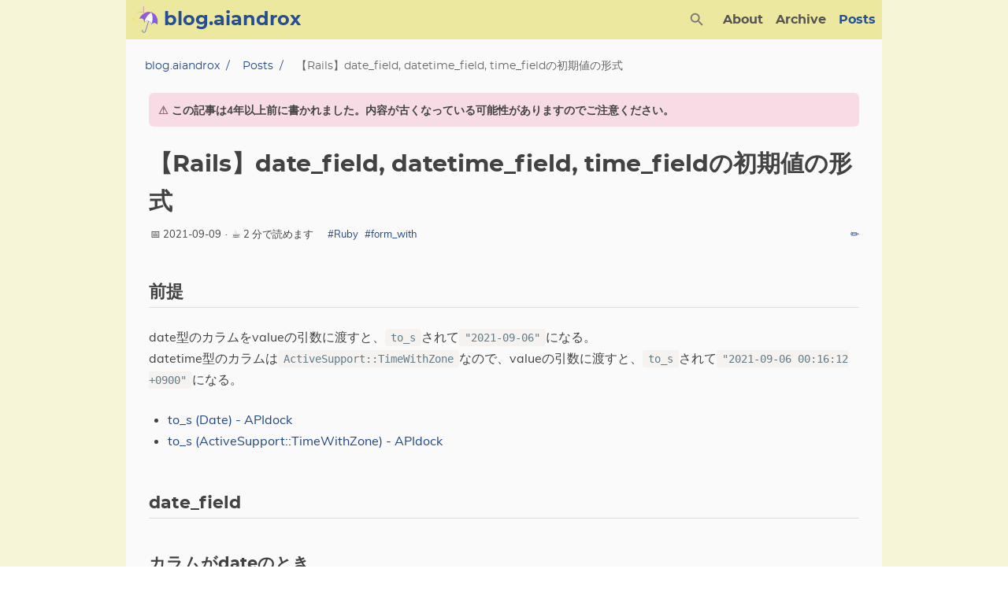

--- FILE ---
content_type: text/html;charset=UTF-8
request_url: https://blog.aiandrox.com/posts/tech/2021/09/09/
body_size: 11938
content:
<!DOCTYPE html><html lang="ja" dir="ltr"><head prefix="og: http://ogp.me/ns#"><style>
    .utterances {
      position: relative;
      box-sizing: border-box;
      width: 100%;
      max-width: 760px;
      margin-left: auto;
      margin-right: auto;
    }
    .utterances-frame {
      color-scheme: light;
      position: absolute;
      left: 0;
      right: 0;
      width: 1px;
      min-width: 100%;
      max-width: 100%;
      height: 100%;
      border: 0;
    }
  </style>
    <meta http-equiv="Content-Type" content="text/html; charset=UTF-8">
    <meta name="viewport" content="width=device-width, initial-scale=1">
    <meta http-equiv="X-UA-Compatible" content="IE=edge">
    <title>【Rails】date_field, datetime_field, time_fieldの初期値の形式 – blog.aiandrox</title>
    


  
  












  

    
    


<link rel="stylesheet" href="/css/main.min.css">


    


<meta name="description" content="前提 date型のカラムをvalueの引数に渡すと、to_sされて&amp;quot;2021-09-06&amp;quot;になる。 datetime型のカラ">


<meta name="keywords" content="Ruby,form_with">

<meta name="created" content="2021-09-09T00:00:00+0000">
<meta name="modified" content="2021-09-09T09:58:16+0900">
<meta property="article:published_time" content="2021-09-09T00:00:00+0000">


<meta name="author" content="END">


<meta property="og:site_name" content="blog.aiandrox">
<meta property="og:title" content="【Rails】date_field, datetime_field, time_fieldの初期値の形式">
<meta property="og:url" content="https://blog.aiandrox.com/posts/tech/2021/09/09/">
<meta property="og:type" content="article">
<meta property="og:description" content="前提 date型のカラムをvalueの引数に渡すと、to_sされて&amp;quot;2021-09-06&amp;quot;になる。 datetime型のカラ">
<meta name="twitter:card" content="summary_large_image">
<meta name="twitter:app:name:iphone" content="blog.aiandrox">
<meta property="twitter:title" content="【Rails】date_field, datetime_field, time_fieldの初期値の形式">
<meta property="twitter:description" content="前提 date型のカラムをvalueの引数に渡すと、to_sされて&amp;quot;2021-09-06&amp;quot;になる。 datetime型のカラ">


  



  


<meta property="og:image" content="https://aiandrox.com/api/ogp/blog?title=【Rails】date_field, datetime_field, time_fieldの初期値の形式&amp;image=images/logos/rails.png&amp;tags=Ruby,form_with">
<meta property="og:image:url" content="https://aiandrox.com/api/ogp/blog?title=【Rails】date_field, datetime_field, time_fieldの初期値の形式&amp;image=images/logos/rails.png&amp;tags=Ruby,form_with">
<meta name="generator" content="Hugo 0.117.0">
<meta name="msapplication-TileColor" content="#555">

<meta name="theme-color" content="#eee">

<meta name="msapplication-navbutton-color" content="#eee">

<meta name="apple-mobile-web-app-status-bar-style" content="#eee">

<link rel="canonical" href="https://blog.aiandrox.com/posts/tech/2021/09/09/">

<link rel="manifest" href="/manifest.json">

  <link rel="apple-touch-icon" sizes="57x57" href="/favicon/apple-icon-57x57.png">
  <link rel="apple-touch-icon" sizes="60x60" href="/favicon/apple-icon-60x60.png">
  <link rel="apple-touch-icon" sizes="72x72" href="/favicon/apple-icon-72x72.png">
  <link rel="apple-touch-icon" sizes="76x76" href="/favicon/apple-icon-76x76.png">
  <link rel="apple-touch-icon" sizes="114x114" href="/favicon/apple-icon-114x114.png">
  <link rel="apple-touch-icon" sizes="120x120" href="/favicon/apple-icon-120x120.png">
  <link rel="apple-touch-icon" sizes="144x144" href="/favicon/apple-icon-144x144.png">
  <link rel="apple-touch-icon" sizes="152x152" href="/favicon/apple-icon-152x152.png">
  <link rel="apple-touch-icon" sizes="180x180" href="/favicon/apple-icon-180x180.png">
  <link rel="icon" type="image/png" sizes="192x192" href="/favicon/android-icon-192x192.png">
  <link rel="icon" type="image/png" sizes="192x192" href="/favicon/android-icon-512x512.png">
  <link rel="icon" type="image/png" sizes="32x32" href="/favicon/favicon-32x32.png">
  <link rel="icon" type="image/png" sizes="96x96" href="/favicon/favicon-96x96.png">
  <link rel="icon" type="image/png" sizes="16x16" href="/favicon/favicon-16x16.png">
  <meta name="msapplication-TileColor" content="#ffffff">
  <meta name="msapplication-TileImage" content="/ms-icon-144x144.png">


    <script type="application/ld+json">
  {
    "@context": "https://schema.org",
    "@type": "WebPage",
    "headline": "【Rails】date_field, datetime_field, time_fieldの初期値の形式",
    "datePublished": "2021-09-09T00:00:00Z",
    "dateModified": "2021-09-09T09:58:16+09:00",
    "url" : "https://blog.aiandrox.com/posts/tech/2021/09/09/",
    "description": "前提 date型のカラムをvalueの引数に渡すと、to_sされて\u0026quot;2021-09-06\u0026quot;になる。 datetime型のカラ",
    "keywords": ["Ruby","form_with"],
    "image" : "https://blog.aiandrox.com/images/logos/rails.png",
    "mainEntityOfPage": {
      "@type": "WebPage",
      "@id": "https://blog.aiandrox.com"
    },
    "publisher": {
      "@type": "Organization",
      "name": "blog.aiandrox",
      "url": "https://blog.aiandrox.com"
    }
  }
</script>

    
  

  










    


</head>

<body id="root" class="theme__light">
    
    <div id="container">
        





        <div class="wrapper" data-type="posts" data-kind="page">
            <nav class="navbar scrolling" role="navigation" aria-label="main navigation" data-dir="ltr">
  <div class="navbar__brand">
    
    <a href="/" title="Home" rel="home" class="navbar__logo-link">
      <img src="/logo.png" alt="Home" class="navbar__logo">
    </a>
    
    
      <a href="/" title="Home" rel="home" class="navbar__title-link">
        <h6 class="navbar__title">blog.aiandrox</h6>
      </a>
    
  </div>

  

<div class="mobile-search__btn navbar-search" data-ani="false">
  <svg xmlns="http://www.w3.org/2000/svg" width="22" height="22" fill="currentColor" viewBox="0 0 24 24"><path fill="none" d="M0 0h24v24H0V0z"></path><path d="M15.5 14h-.79l-.28-.27c1.2-1.4 1.82-3.31 1.48-5.34-.47-2.78-2.79-5-5.59-5.34-4.23-.52-7.79 3.04-7.27 7.27.34 2.8 2.56 5.12 5.34 5.59 2.03.34 3.94-.28 5.34-1.48l.27.28v.79l4.25 4.25c.41.41 1.08.41 1.49 0 .41-.41.41-1.08 0-1.49L15.5 14zm-6 0C7.01 14 5 11.99 5 9.5S7.01 5 9.5 5 14 7.01 14 9.5 11.99 14 9.5 14z"></path></svg>
</div>

<div id="search-mobile-container" class="mobile-search hide" data-dir="ltr" style="display: none;">
  <div class="mobile-search__top">
    <input id="search-mobile" type="text" aria-label="Mobile Search" placeholder="Search" class="mobile-search__top--input">
    <div id="search-mobile-close" class="mobile-search__top--icon">
      <svg xmlns="http://www.w3.org/2000/svg" width="22" height="22" viewBox="0 0 24 24"><path opacity=".87" fill="none" d="M0 0h24v24H0V0z"></path><path fill="currentColor" d="M12 2C6.47 2 2 6.47 2 12s4.47 10 10 10 10-4.47 10-10S17.53 2 12 2zm0 18c-4.41 0-8-3.59-8-8s3.59-8 8-8 8 3.59 8 8-3.59 8-8 8zm3.59-13L12 10.59 8.41 7 7 8.41 10.59 12 7 15.59 8.41 17 12 13.41 15.59 17 17 15.59 13.41 12 17 8.41z"></path></svg>
    </div>
  </div>
  <div id="search-mobile-results" class="mobile-search__body">
    
  </div>
</div>


<a role="button" class="navbar__burger" aria-label="menu" aria-expanded="false" data-ani="false">
  <span aria-hidden="true"></span>
  <span aria-hidden="true"></span>
  <span aria-hidden="true"></span>
</a>
<div class="navbarm__collapse" data-open="false">
  <ul dir="ltr">
    
    
      
      
      
      

      
        <li class="navbarm__menu--item ">
          <a href="/about">About</a>
        </li>
      
      
    
      
      
      
      

      
        <li class="navbarm__menu--item ">
          <a href="/archive">Archive</a>
        </li>
      
      
    
      
      
      
      

      
        <li class="navbarm__menu--item active">
          <a href="/posts">Posts</a>
        </li>
      
      
    

    
      <li class="navbarm__menu--item ">
        <a href="/categories" class="navbarm__menu--term" data-index="0">
          Category
        </a>
      </li>
    
      <li class="navbarm__menu--item ">
        <a href="/tags" class="navbarm__menu--term" data-index="1">
          Tag
        </a>
      </li>
    
      <li class="navbarm__menu--item ">
        <a href="/series" class="navbarm__menu--term" data-index="2">
          Series
        </a>
      </li>
    
  </ul>
</div>
  <div class="navbar__menu">
  
    <div class="theme">
  <div class="dropdown">
    <button class="dropdown-trigger navbar__slide-down navbar-search" aria-label="Search Button" data-ani="false">
      <svg xmlns="http://www.w3.org/2000/svg" width="22" height="22" fill="currentColor" viewBox="0 0 24 24"><path fill="none" d="M0 0h24v24H0V0z"></path><path d="M15.5 14h-.79l-.28-.27c1.2-1.4 1.82-3.31 1.48-5.34-.47-2.78-2.79-5-5.59-5.34-4.23-.52-7.79 3.04-7.27 7.27.34 2.8 2.56 5.12 5.34 5.59 2.03.34 3.94-.28 5.34-1.48l.27.28v.79l4.25 4.25c.41.41 1.08.41 1.49 0 .41-.41.41-1.08 0-1.49L15.5 14zm-6 0C7.01 14 5 11.99 5 9.5S7.01 5 9.5 5 14 7.01 14 9.5 11.99 14 9.5 14z"></path></svg>
    </button>
    <div class="dropdown-content">
    </div>
  </div>
</div>
  
  
  
  
  
  
  
  
  
  
  <a href="/about" class="navbar__menu-item navbar__slide-down " dir="ltr" data-ani="false">About</a>
  
  
  
  
  
  
  
  <a href="/archive" class="navbar__menu-item navbar__slide-down " dir="ltr" data-ani="false">Archive</a>
  
  
  
  
  
  
  
  <a href="/posts" class="navbar__menu-item navbar__slide-down active" dir="ltr" data-ani="false">Posts</a>
  
  
</div>
</nav>
            
            

<main class="single__main main">
  
    <nav class="breadcrumb" aria-label="breadcrumbs">
  
  <ol>
    
  
  
  
  
  
  <li>
    
      <a href="https://blog.aiandrox.com/">blog.aiandrox</a>
    
  </li>
  
  
  <li>
    
      <a href="https://blog.aiandrox.com/posts/">Posts</a>
    
  </li>
  
  
  <li class="is-active">
    
      <span>【Rails】date_field, datetime_field, time_fieldの初期値の形式</span>
    
  </li>
  
  </ol>
  
</nav>

  
  
  <div class="single">
    <div class="single__nojs hide">This page looks best with JavaScript enabled</div>
    

    <div class="single__caution">
  <span>⚠️</span>
  <p>この記事は4年以上前に書かれました。内容が古くなっている可能性がありますのでご注意ください。</p>
</div>




    <h2 class="single__title" data-ani="false">【Rails】date_field, datetime_field, time_fieldの初期値の形式</h2>
    <h3 class="single__subtitle"></h3>
    <div class="single__meta">
      
<div class="single__infos">
  <time class="single__info" title="Written At">📅&nbsp;2021-09-09 </time>
  
  &nbsp;·&nbsp; <span class="single__info" title="Reading Time"> ☕&nbsp;2&nbsp;分で読めます </span>
  
  <span class="single__info">
    
  </span>
</div>

      
<ul class="single__tags caption">

  <li><a href="https://blog.aiandrox.com/tags/ruby/" class="single__tag" title="Ruby">#Ruby</a></li>

  <li><a href="https://blog.aiandrox.com/tags/form_with/" class="single__tag" title="form_with">#form_with</a></li>

</ul>
      <a href="https://github.com/aiandrox/blog/tree/master/content/ja/posts/tech/2021/09/09.md">✏️</a>

    </div>

    

<ins class="adsbygoogle" style="display: block" data-ad-client="ca-pub-1391068561417780" data-ad-slot="2840041864" data-ad-format="auto" data-full-width-responsive="true"></ins>



    <article class="single__contents" data-dir="ltr" data-ani="false">
      
      <h2 id="前提">前提</h2>
<p>date型のカラムをvalueの引数に渡すと、<code>to_s</code>されて<code>"2021-09-06"</code>になる。<br>
datetime型のカラムは<code>ActiveSupport::TimeWithZone</code>なので、valueの引数に渡すと、<code>to_s</code>されて<code>"2021-09-06 00:16:12 +0900"</code>になる。</p>
<ul>
<li><a href="https://apidock.com/ruby/Date/to_s" target="_blank" rel="noopener">to_s (Date) - APIdock</a></li>
<li><a href="https://apidock.com/rails/ActiveSupport/TimeWithZone/to_s" target="_blank" rel="noopener">to_s (ActiveSupport::TimeWithZone) - APIdock</a></li>
</ul>
<h2 id="date_field">date_field</h2>
<h3 id="カラムがdateのとき">カラムがdateのとき</h3>
<div class="highlight"><div class="chroma">
<table class="lntable"><tbody><tr><td class="lntd">
<pre tabindex="0" class="chroma" data-lang="none"><code><span class="lnt">1
</span></code></pre></td>
<td class="lntd">
<pre tabindex="0" class="chroma"><code class="language-rb"><span class="line"><span class="cl">  <span class="o">=</span> <span class="n">f</span><span class="o">.</span><span class="n">date_field</span> <span class="ss">:birthday</span><span class="p">,</span> <span class="ss">value</span><span class="p">:</span> <span class="n">user</span><span class="o">.</span><span class="n">birthday</span>
</span></span></code></pre><span class="copy-to-clipboard" title="Copy to clipboard"></span></td></tr></tbody></table>
</div>
</div><p>内部的に<code>to_s</code>されて、<code>user.birthday.strftime('%Y-%m-%d')</code>と同じになる。</p>
<div class="highlight"><div class="chroma">
<table class="lntable"><tbody><tr><td class="lntd">
<pre tabindex="0" class="chroma" data-lang="none"><code><span class="lnt">1
</span></code></pre></td>
<td class="lntd">
<pre tabindex="0" class="chroma"><code class="language-html"><span class="line"><span class="cl"><span class="p">&lt;</span><span class="nt">input</span> <span class="na">value</span><span class="o">=</span><span class="s">"2021-09-06"</span> <span class="na">type</span><span class="o">=</span><span class="s">"date"</span> <span class="na">name</span><span class="o">=</span><span class="s">"user[birthday]"</span> <span class="na">id</span><span class="o">=</span><span class="s">"user_birthday"</span><span class="p">&gt;</span>
</span></span></code></pre><span class="copy-to-clipboard" title="Copy to clipboard"></span></td></tr></tbody></table>
</div>
</div><h3 id="カラムがdatetimeのとき">カラムがdatetimeのとき</h3>
<div class="highlight"><div class="chroma">
<table class="lntable"><tbody><tr><td class="lntd">
<pre tabindex="0" class="chroma" data-lang="none"><code><span class="lnt">1
</span></code></pre></td>
<td class="lntd">
<pre tabindex="0" class="chroma"><code class="language-rb"><span class="line"><span class="cl">  <span class="o">=</span> <span class="n">f</span><span class="o">.</span><span class="n">date_field</span> <span class="ss">:published_at</span><span class="p">,</span> <span class="ss">value</span><span class="p">:</span> <span class="n">article</span><span class="o">.</span><span class="n">published_at</span><span class="o">.</span><span class="n">to_date</span>
</span></span></code></pre><span class="copy-to-clipboard" title="Copy to clipboard"></span></td></tr></tbody></table>
</div>
</div><p>デフォルトだと<code>value="2021-09-06 00:16:12 +0900"</code>になるので、フォームは日付として見なしてくれない。なので、<code>to_date</code>で日付に変換する。</p>
<p><img src="https://user-images.githubusercontent.com/44717752/132601613-8b519d03-8c6e-4d70-b287-7d382a864b31.png" alt="image" style="cursor: pointer;"></p>
<ul>
<li><a href="https://railsdoc.com/page/date_field" target="_blank" rel="noopener">date_field | Railsドキュメント</a></li>
<li><a href="https://developer.mozilla.org/ja/docs/Web/HTML/Element/input/date" target="_blank" rel="noopener">&lt;input type="date"&gt; - HTML: HyperText Markup Language | MDN</a></li>
</ul>
<h2 id="datetime_field">datetime_field</h2>
<p>typeが<code>datetime-local</code>になるので、date, datetimeどちらの場合も<code>strftime('%Y-%m-%dT%T')</code>で<code>"2021-09-06T00:16:12"</code>の形する必要がある（<code>T</code>は文字列）。</p>
<div class="highlight"><div class="chroma">
<table class="lntable"><tbody><tr><td class="lntd">
<pre tabindex="0" class="chroma" data-lang="none"><code><span class="lnt">1
</span></code></pre></td>
<td class="lntd">
<pre tabindex="0" class="chroma"><code class="language-rb"><span class="line"><span class="cl">  <span class="o">=</span> <span class="n">f</span><span class="o">.</span><span class="n">datetime_field</span> <span class="ss">:published_at</span><span class="p">,</span> <span class="ss">value</span><span class="p">:</span> <span class="n">article</span><span class="o">.</span><span class="n">published_at</span><span class="o">.</span><span class="n">strftime</span><span class="p">(</span><span class="s1">'%Y-%m-%dT%T'</span><span class="p">)</span>
</span></span></code></pre><span class="copy-to-clipboard" title="Copy to clipboard"></span></td></tr></tbody></table>
</div>
</div><div class="highlight"><div class="chroma">
<table class="lntable"><tbody><tr><td class="lntd">
<pre tabindex="0" class="chroma" data-lang="none"><code><span class="lnt">1
</span></code></pre></td>
<td class="lntd">
<pre tabindex="0" class="chroma"><code class="language-html"><span class="line"><span class="cl"><span class="p">&lt;</span><span class="nt">input</span> <span class="na">value</span><span class="o">=</span><span class="s">"2021-09-06T00:16:12"</span> <span class="na">type</span><span class="o">=</span><span class="s">"datetime-local"</span> <span class="na">name</span><span class="o">=</span><span class="s">"article[published_at]"</span> <span class="na">id</span><span class="o">=</span><span class="s">"article_published_at"</span><span class="p">&gt;</span>
</span></span></code></pre><span class="copy-to-clipboard" title="Copy to clipboard"></span></td></tr></tbody></table>
</div>
</div><p><img src="https://user-images.githubusercontent.com/44717752/132603633-1ebffbf2-a7a8-4781-abf2-cec44e25f805.png" alt="image" style="cursor: pointer;"></p>
<ul>
<li><a href="https://railsdoc.com/page/datetime_field" target="_blank" rel="noopener">datetime_field | Railsドキュメント</a></li>
<li><a href="https://developer.mozilla.org/ja/docs/Web/HTML/Element/input/datetime-local" target="_blank" rel="noopener">&lt;input type="datetime\-local"&gt; - HTML: HyperText Markup Language | MDN</a></li>
<li><a href="https://developer.mozilla.org/ja/docs/Web/HTML/Date_and_time_formats#local_date_and_time_strings" target="_blank" rel="noopener">HTML で使われる日付や時刻の形式 - HTML: HyperText Markup Language | MDN</a></li>
</ul>
<h2 id="time_field">time_field</h2>
<p>time_fieldでは、<code>時:分:秒</code>、<code>時:分</code>どちらでもいい。</p>
<blockquote>
<p>time 入力欄を含むフォームが送信されると、フォームのデータに含められる前に値がエンコードされます。 time 入力欄のフォームのデータ項目は、常に<code>name=hh%3Amm</code>の形式か、秒が含まれる場合は<code>name=hh%3Amm%3ass</code>の形式になります。<br>
<a href="https://developer.mozilla.org/ja/docs/Web/HTML/Element/input/time" target="_blank" rel="noopener">&lt;input type="time"&gt; - HTML: HyperText Markup Language | MDN</a></p>
</blockquote>
<div class="highlight"><div class="chroma">
<table class="lntable"><tbody><tr><td class="lntd">
<pre tabindex="0" class="chroma" data-lang="none"><code><span class="lnt">1
</span></code></pre></td>
<td class="lntd">
<pre tabindex="0" class="chroma"><code class="language-rb"><span class="line"><span class="cl">  <span class="o">=</span> <span class="n">f</span><span class="o">.</span><span class="n">time_field</span> <span class="ss">:published_at</span><span class="p">,</span> <span class="ss">value</span><span class="p">:</span> <span class="n">article</span><span class="o">.</span><span class="n">published_at</span><span class="o">.</span><span class="n">strftime</span><span class="p">(</span><span class="s1">'%R'</span><span class="p">)</span>
</span></span></code></pre><span class="copy-to-clipboard" title="Copy to clipboard"></span></td></tr></tbody></table>
</div>
</div><div class="highlight"><div class="chroma">
<table class="lntable"><tbody><tr><td class="lntd">
<pre tabindex="0" class="chroma" data-lang="none"><code><span class="lnt">1
</span></code></pre></td>
<td class="lntd">
<pre tabindex="0" class="chroma"><code class="language-html"><span class="line"><span class="cl"><span class="p">&lt;</span><span class="nt">input</span> <span class="na">value</span><span class="o">=</span><span class="s">"00:16"</span> <span class="na">type</span><span class="o">=</span><span class="s">"time"</span> <span class="na">ame</span><span class="o">=</span><span class="s">"article[published_at]"</span> <span class="na">id</span><span class="o">=</span><span class="s">"article_published_at"</span><span class="p">&gt;</span>
</span></span></code></pre><span class="copy-to-clipboard" title="Copy to clipboard"></span></td></tr></tbody></table>
</div>
</div><p><img src="https://user-images.githubusercontent.com/44717752/132603866-d2d2a41d-e0cf-49ee-979d-021d1726780b.png" alt="image" style="cursor: pointer;"></p>
<div class="highlight"><div class="chroma">
<table class="lntable"><tbody><tr><td class="lntd">
<pre tabindex="0" class="chroma" data-lang="none"><code><span class="lnt">1
</span></code></pre></td>
<td class="lntd">
<pre tabindex="0" class="chroma"><code class="language-rb"><span class="line"><span class="cl">  <span class="o">=</span> <span class="n">f</span><span class="o">.</span><span class="n">time_field</span> <span class="ss">:published_at</span><span class="p">,</span> <span class="ss">value</span><span class="p">:</span> <span class="n">article</span><span class="o">.</span><span class="n">published_at</span><span class="o">.</span><span class="n">strftime</span><span class="p">(</span><span class="s1">'%T'</span><span class="p">)</span>
</span></span></code></pre><span class="copy-to-clipboard" title="Copy to clipboard"></span></td></tr></tbody></table>
</div>
</div><div class="highlight"><div class="chroma">
<table class="lntable"><tbody><tr><td class="lntd">
<pre tabindex="0" class="chroma" data-lang="none"><code><span class="lnt">1
</span></code></pre></td>
<td class="lntd">
<pre tabindex="0" class="chroma"><code class="language-html"><span class="line"><span class="cl"><span class="p">&lt;</span><span class="nt">input</span> <span class="na">value</span><span class="o">=</span><span class="s">"00:16:12"</span> <span class="na">type</span><span class="o">=</span><span class="s">"time"</span> <span class="na">ame</span><span class="o">=</span><span class="s">"article[published_at]"</span> <span class="na">id</span><span class="o">=</span><span class="s">"article_published_at"</span><span class="p">&gt;</span>
</span></span></code></pre><span class="copy-to-clipboard" title="Copy to clipboard"></span></td></tr></tbody></table>
</div>
</div><p><img src="https://user-images.githubusercontent.com/44717752/132603705-e210406c-27ef-4c85-a579-b6d020fc0ea6.png" alt="image" style="cursor: pointer;"></p>
<ul>
<li><a href="https://railsdoc.com/page/time_field" target="_blank" rel="noopener">time_field | Railsドキュメント</a></li>
</ul>
<h2 id="全体参考">全体参考</h2>
<ul>
<li><a href="https://docs.ruby-lang.org/ja/latest/method/Time/i/strftime.html" target="_blank" rel="noopener">Time#strftime (Ruby 3.0.0 リファレンスマニュアル)</a></li>
</ul>

    </article>

    






    

    
<div class="donation">
  <div class="donation__message">
    Share on
  </div>
  <div class="donation__icons">
    
    
    
      
        <a href="https://www.facebook.com/sharer/sharer.php?u=https%3a%2f%2fblog.aiandrox.com%2fposts%2ftech%2f2021%2f09%2f09%2f" title="Facebook" aria-label="Facebook Share Button" class="donation__item" target="_blank" rel="noreferrer" data-type="share">
          <svg data-name="facebook" enable-background="new 0 0 24 24" viewBox="0 0 24 24" width="35" height="35" fill="currentColor" xmlns="http://www.w3.org/2000/svg"><path d="m15.997 3.985h2.191v-3.816c-.378-.052-1.678-.169-3.192-.169-3.159 0-5.323 1.987-5.323 5.639v3.361h-3.486v4.266h3.486v10.734h4.274v-10.733h3.345l.531-4.266h-3.877v-2.939c.001-1.233.333-2.077 2.051-2.077z"></path></svg>
        </a>
      
    
      
        <a href="https://twitter.com/intent/tweet?text=%e3%80%90Rails%e3%80%91date_field%2c%20datetime_field%2c%20time_field%e3%81%ae%e5%88%9d%e6%9c%9f%e5%80%a4%e3%81%ae%e5%bd%a2%e5%bc%8f&amp;url=https%3a%2f%2fblog.aiandrox.com%2fposts%2ftech%2f2021%2f09%2f09%2f&amp;hashtags=Ruby%2cform_with&amp;via=" title="Twitter" aria-label="Twitter Share Button" class="donation__item" target="_blank" rel="noreferrer" data-type="share">
          <svg data-name="twitter" enable-background="new 0 0 24 24" viewBox="0 0 24 24" width="35" height="35" fill="currentColor" xmlns="http://www.w3.org/2000/svg"><path d="m21.534 7.113c.976-.693 1.797-1.558 2.466-2.554v-.001c-.893.391-1.843.651-2.835.777 1.02-.609 1.799-1.566 2.165-2.719-.951.567-2.001.967-3.12 1.191-.903-.962-2.19-1.557-3.594-1.557-2.724 0-4.917 2.211-4.917 4.921 0 .39.033.765.114 1.122-4.09-.2-7.71-2.16-10.142-5.147-.424.737-.674 1.58-.674 2.487 0 1.704.877 3.214 2.186 4.089-.791-.015-1.566-.245-2.223-.606v.054c0 2.391 1.705 4.377 3.942 4.835-.401.11-.837.162-1.29.162-.315 0-.633-.018-.931-.084.637 1.948 2.447 3.381 4.597 3.428-1.674 1.309-3.8 2.098-6.101 2.098-.403 0-.79-.018-1.177-.067 2.18 1.405 4.762 2.208 7.548 2.208 8.683 0 14.342-7.244 13.986-14.637z"></path></svg>
        </a>
      
    
      
        <a href="https://b.hatena.ne.jp/entry/panel/?btitle=%e3%80%90Rails%e3%80%91date_field%2c%20datetime_field%2c%20time_field%e3%81%ae%e5%88%9d%e6%9c%9f%e5%80%a4%e3%81%ae%e5%bd%a2%e5%bc%8f&amp;url=https%3a%2f%2fblog.aiandrox.com%2fposts%2ftech%2f2021%2f09%2f09%2f" title="Hatena Blog" aria-label="Hatena Blog Share Button" class="donation__item" target="_blank" rel="noreferrer" data-type="share">
          <svg data-name="hatebu" xmlns="http://www.w3.org/2000/svg" width="35" height="35" viewBox="3 3 13 13" fill="currentColor">
<path d="M11.128 10.324C10.7653 9.91866 10.2613 9.692 9.616 9.644C10.192 9.488 10.608 9.26 10.872 8.952C11.136 8.644 11.264 8.24 11.264 7.724C11.2706 7.34598 11.1797 6.97264 11 6.63999C10.8182 6.32534 10.5523 6.06768 10.232 5.89599C9.94 5.73599 9.592 5.61999 9.184 5.55199C8.776 5.48399 8.06 5.45599 7.03601 5.45599H4.54401V14.544H7.11201C8.14401 14.544 8.888 14.5093 9.344 14.44C9.8 14.368 10.18 14.248 10.488 14.084C10.8586 13.892 11.1635 13.594 11.364 13.228C11.568 12.86 11.672 12.432 11.672 11.944C11.672 11.268 11.492 10.728 11.128 10.324ZM6.84801 7.46799H7.38001C7.99601 7.46799 8.40934 7.53733 8.62 7.67599C8.832 7.81599 8.936 8.05599 8.936 8.39599C8.936 8.736 8.82 8.956 8.596 9.092C8.372 9.228 7.95201 9.292 7.34001 9.292H6.84801V7.46799V7.46799ZM8.96 12.68C8.716 12.828 8.3 12.9 7.716 12.9H6.84801V10.92H7.75201C8.35201 10.92 8.768 10.996 8.988 11.148C9.208 11.3 9.324 11.564 9.324 11.948C9.324 12.332 9.204 12.536 8.956 12.684L8.96 12.68Z" fill="white"></path>
<path d="M14.304 12.244C14.0762 12.244 13.8534 12.3116 13.664 12.4382C13.4746 12.5647 13.3269 12.7447 13.2397 12.9552C13.1525 13.1657 13.1297 13.3973 13.1742 13.6208C13.2186 13.8442 13.3283 14.0495 13.4894 14.2106C13.6505 14.3717 13.8558 14.4814 14.0793 14.5259C14.3027 14.5703 14.5344 14.5475 14.7449 14.4603C14.9554 14.3731 15.1353 14.2255 15.2619 14.036C15.3884 13.8466 15.456 13.6239 15.456 13.396C15.456 13.0905 15.3346 12.7975 15.1186 12.5814C14.9025 12.3654 14.6095 12.244 14.304 12.244Z" fill="white"></path>
<path d="M15.304 5.45599H13.304V11.5168H15.304V5.45599Z" fill="white"></path>
</svg>

        </a>
      
    
  </div>
</div>



    

<ins class="adsbygoogle" style="display: block" data-ad-client="ca-pub-1391068561417780" data-ad-slot="3765276578" data-ad-format="autorelaxed" data-full-width-responsive="true"></ins>



    
    
<div class="whoami__gutter"></div>
<hr class="hr-slash whoami-hr">
<section class="whoami">
  <div class="whoami__image-wrapper">
    
    
      
        <img data-src="/images/whoami/avatar.jpg" src="data:image/svg+xml,%0A%3Csvg xmlns='http://www.w3.org/2000/svg' width='24' height='24' viewBox='0 0 24 24'%3E%3Cpath fill='none' d='M0 0h24v24H0V0z'/%3E%3Cpath fill='%23aaa' d='M19 3H5c-1.1 0-2 .9-2 2v14c0 1.1.9 2 2 2h14c1.1 0 2-.9 2-2V5c0-1.1-.9-2-2-2zm-1 16H6c-.55 0-1-.45-1-1V6c0-.55.45-1 1-1h12c.55 0 1 .45 1 1v12c0 .55-.45 1-1 1zm-4.44-6.19l-2.35 3.02-1.56-1.88c-.2-.25-.58-.24-.78.01l-1.74 2.23c-.26.33-.02.81.39.81h8.98c.41 0 .65-.47.4-.8l-2.55-3.39c-.19-.26-.59-.26-.79 0z'/%3E%3C/svg%3E" alt="END" class="lazyload whoami__image">
      
    
  </div>
  <div class="whoami__contents">
    <div class="whoami__title">
      
        END
      
    </div>
    <div class="whoami__desc">
      
        @aiandrox
      
    </div>
    <div class="whoami__social">
      
      
      
      
      
      
      
      
      <a href="mailto:aiandrox7@gmail.com" title="email" aria-label="email">
        <svg xmlns="http://www.w3.org/2000/svg" width="25" height="25" viewBox="0 0 24 24"><path fill="none" d="M0 0h24v24H0V0z"></path><path fill="currentColor" d="M20 4H4c-1.1 0-1.99.9-1.99 2L2 18c0 1.1.9 2 2 2h16c1.1 0 2-.9 2-2V6c0-1.1-.9-2-2-2zm-.4 4.25l-7.07 4.42c-.32.2-.74.2-1.06 0L4.4 8.25c-.25-.16-.4-.43-.4-.72 0-.67.73-1.07 1.3-.72L12 11l6.7-4.19c.57-.35 1.3.05 1.3.72 0 .29-.15.56-.4.72z"></path></svg>
      </a>
      
      
      
      
      
      
      
      <a href="https://github.com/aiandrox" title="github" aria-label="github">
        <svg xmlns="http://www.w3.org/2000/svg" xmlns:xlink="http://www.w3.org/1999/xlink" width="25" height="25" viewBox="0 0 24 24" version="1.1">
<g id="surface3680">
<path fill="currentColor" d="M 10.898438 2.101562 C 6.300781 2.601562 2.601562 6.300781 2.101562 10.800781 C 1.601562 15.5 4.300781 19.699219 8.398438 21.300781 C 8.699219 21.398438 9 21.199219 9 20.800781 L 9 19.199219 C 9 19.199219 8.601562 19.300781 8.101562 19.300781 C 6.699219 19.300781 6.101562 18.101562 6 17.398438 C 5.898438 17 5.699219 16.699219 5.398438 16.398438 C 5.101562 16.300781 5 16.300781 5 16.199219 C 5 16 5.300781 16 5.398438 16 C 6 16 6.5 16.699219 6.699219 17 C 7.199219 17.800781 7.800781 18 8.101562 18 C 8.5 18 8.800781 17.898438 9 17.800781 C 9.101562 17.101562 9.398438 16.398438 10 16 C 7.699219 15.5 6 14.199219 6 12 C 6 10.898438 6.5 9.800781 7.199219 9 C 7.101562 8.800781 7 8.300781 7 7.601562 C 7 7.199219 7 6.601562 7.300781 6 C 7.300781 6 8.699219 6 10.101562 7.300781 C 10.601562 7.101562 11.300781 7 12 7 C 12.699219 7 13.398438 7.101562 14 7.300781 C 15.300781 6 16.800781 6 16.800781 6 C 17 6.601562 17 7.199219 17 7.601562 C 17 8.398438 16.898438 8.800781 16.800781 9 C 17.5 9.800781 18 10.800781 18 12 C 18 14.199219 16.300781 15.5 14 16 C 14.601562 16.5 15 17.398438 15 18.300781 L 15 20.898438 C 15 21.199219 15.300781 21.5 15.699219 21.398438 C 19.398438 19.898438 22 16.300781 22 12.101562 C 22 6.101562 16.898438 1.398438 10.898438 2.101562 Z M 10.898438 2.101562 "></path>
</g>
</svg>

      </a>
      
      
      
      
      
      
      
      
      
      
      
      
      
      
      
      
      
      
      
      
      
      <a href="https://note.com/aiandrox" title="note" aria-label="note">
        <svg viewBox="0 0 493 493" fill="none" xmlns="http://www.w3.org/2000/svg">
<rect x="1" y="1" width="490.2" height="490.2" rx="104" fill="white"></rect>
<path d="M139.2 141.7C180.4 141.7 236.8 139.6 277.3 140.7C331.6 142.1 352.1 165.8 352.8 224.2C353.5 257.3 352.8 351.9 352.8 351.9H294C294 269.1 294.3 255.4 294 229.3C293.3 206.3 286.8 195.4 269.1 193.3C250.4 191.2 198 193 198 193V352H139.2V141.7Z" fill="#040000"></path>
<rect x="1" y="1" width="490.2" height="490.2" rx="104" stroke="#EBEBEB" stroke-width="2"></rect>
</svg>

      </a>
      
      
      
      
      
      
      
      <a href="https://qiita.com/aiandrox" title="qiita" aria-label="qiita">
        
<svg width="25" height="25" viewBox="-30 -30 350 350">

<path fill="currentColor" stroke="none" d="M259 253C245.218 251.789 229.804 239.198 224 227C216.413 230.382 210.481 236.896 203 240.741C187.625 248.642 169.2 252.207 152 252.961C107.98 254.888 67.17 235.058 55.1551 190C52.1163 178.604 51.5253 166.74 52.0394 155C52.8436 136.634 62.2695 123.002 66.3233 106C68.4899 96.9129 56.5009 82.1868 61.8326 74.2292C67.4063 65.9103 84.0606 78.0647 92 75.1528C108.943 68.9388 120.792 57.4123 140 56.0895C148.987 55.4706 158.216 55.8649 167 57.8873C172.123 59.0669 178.785 63.0204 184 62.3966C191.76 61.4686 202.205 47.3631 209.945 50.2415C220.142 54.0336 213.035 78.6606 217.013 87C220.557 94.4289 227.411 100.729 231.573 108C240.556 123.697 245.124 141.078 246.83 159C248.235 173.752 235.308 196.665 243.943 209C253.374 222.472 268.707 217.1 283 221C324.358 150.128 291.109 52.9426 220 16.2585C169.378 -9.8566 107.293 -4.52832 61 28.0363C42.8348 40.8145 27.8703 58.5178 17.3086 78C-25.6775 157.293 12.7386 258.107 96 290.797C137.594 307.128 188.766 302.884 227 279.796C237.535 273.435 253.622 264.437 259 253z"></path>

<path fill="currentColor" stroke="none" d="M68 117C69.1414 123.573 78.4863 122.763 84 123C80.9114 128.036 74.4785 127.887 69 128L69 132L83 131L70 144L83 139C83.0298 183.941 130.228 186.09 164 180.414C177.346 178.17 192.14 173.977 201.826 163.91C212.308 153.016 212 140.069 212 126L224 129L225 125C219.054 123.535 213.273 123.839 210 118C214.654 117.412 221.234 118.021 223 113C216.808 113.017 211.538 115.02 207 110L223 105L222 101C217.641 101.644 210.335 106.214 206.21 104.644C200.471 102.459 194.846 90.5004 190 86.1736C177.239 74.7807 158.956 69.5289 142 71.1698C126.493 72.6704 110.887 79.5668 100.174 91.0394C95.342 96.2135 91.2383 102.563 88.3125 109C86.9819 111.928 86.1943 117.071 82.7755 118.307C78.7135 119.776 72.2472 117.335 68 117z"></path>

</svg>

      </a>
      
      
      
      
      
      
      
      
      
      
      
      
      
      
      
      
      
      
      
      
      
      <a href="http://x.com/aiandrox" title="x" aria-label="x">
        <svg xmlns="http://www.w3.org/2000/svg" viewBox="-200 -200 1700 1700" fill="none" width="25" height="25">
<path d="M714.163 519.284L1160.89 0H1055.03L667.137 450.887L357.328 0H0L468.492 681.821L0 1226.37H105.866L515.491 750.218L842.672 1226.37H1200L714.137 519.284H714.163ZM569.165 687.828L521.697 619.934L144.011 79.6944H306.615L611.412 515.685L658.88 583.579L1055.08 1150.3H892.476L569.165 687.854V687.828Z" fill="currentColor"></path>
</svg>

      </a>
      
      
      
      
      
      
      
      
    </div>
  </div>
</section>
<hr class="hr-slash whoami-hr">


    
  
    <div id="utterances"><div class="utterances">
    <iframe class="utterances-frame" title="Comments" scrolling="no" src="https://utteranc.es/utterances.html?src=https%3A%2F%2Futteranc.es%2Fclient.js&amp;repo=aiandrox%2Fblog&amp;issue-term=pathname&amp;theme=github-light&amp;crossorigin=anonymous&amp;async=&amp;url=https%3A%2F%2Fblog.aiandrox.com%2Fposts%2Ftech%2F2021%2F09%2F09%2F&amp;origin=https%3A%2F%2Fblog.aiandrox.com&amp;pathname=posts%2Ftech%2F2021%2F09%2F09%2F&amp;title=%E3%80%90Rails%E3%80%91date_field%2C+datetime_field%2C+time_field%E3%81%AE%E5%88%9D%E6%9C%9F%E5%80%A4%E3%81%AE%E5%BD%A2%E5%BC%8F+%E2%80%93+blog.aiandrox&amp;description=%E5%89%8D%E6%8F%90+date%E5%9E%8B%E3%81%AE%E3%82%AB%E3%83%A9%E3%83%A0%E3%82%92value%E3%81%AE%E5%BC%95%E6%95%B0%E3%81%AB%E6%B8%A1%E3%81%99%E3%81%A8%E3%80%81to_s%E3%81%95%E3%82%8C%E3%81%A6%26quot%3B2021-09-06%26quot%3B%E3%81%AB%E3%81%AA%E3%82%8B%E3%80%82+datetime%E5%9E%8B%E3%81%AE%E3%82%AB%E3%83%A9&amp;og%3Atitle=%E3%80%90Rails%E3%80%91date_field%2C+datetime_field%2C+time_field%E3%81%AE%E5%88%9D%E6%9C%9F%E5%80%A4%E3%81%AE%E5%BD%A2%E5%BC%8F&amp;session=" loading="lazy"></iframe>
  </div></div>
<noscript>Please enable JavaScript to view the <a href="https://github.com/utterance">comments powered by utterances.</a></noscript>


<div id="comments-fallback" class="viaemail">
    <div class="utterances__message">
        
        <a href="https://github.com/aiandrox/blog/issues/" target="_blank" rel="noreferrer">&nbsp;</a>
    </div>
</div>

  

    <section class="related">
   
  <h1 class="related__title">
    <div>関連記事</div>
  </h1>
  <ul class="related-ul">
    
    <li>
      <a href="/posts/tech/2021/07/23/" class="related__link">【Rails】ルーティングのカスタムparamとform_withの自動生成URLを両立する</a>
    </li>
    
    <li>
      <a href="/posts/tech/2021/08/31/" class="related__link">【Rails】ago, sinceとmonthを組み合わせるときの月末の仕様</a>
    </li>
    
    <li>
      <a href="/posts/tech/2021/08/20/" class="related__link">【Rails】自前で匿名認証を実装する</a>
    </li>
    
    <li>
      <a href="/posts/tech/2021/08/06/" class="related__link">【Rails】Zeitwerkの名前空間の競合を無視する</a>
    </li>
    
    <li>
      <a href="/posts/tech/2021/07/20/" class="related__link">【Ruby】HanamiでHello World→Herokuデプロイ</a>
    </li>
    
  </ul>
  
</section>

    <div class="grow"></div>
<nav class="pagination-single">
  
    
      <a href="https://blog.aiandrox.com/posts/tech/2021/08/31/" class="pagination-single__left">
        <div class="pagination-single__icon">
          <svg xmlns="http://www.w3.org/2000/svg" width="25" height="25" viewBox="0 0 24 24"><path fill="none" d="M0 0h24v24H0V0z"></path><path fill="currentColor" d="M19 11H7.83l4.88-4.88c.39-.39.39-1.03 0-1.42-.39-.39-1.02-.39-1.41 0l-6.59 6.59c-.39.39-.39 1.02 0 1.41l6.59 6.59c.39.39 1.02.39 1.41 0 .39-.39.39-1.02 0-1.41L7.83 13H19c.55 0 1-.45 1-1s-.45-1-1-1z"></path></svg>
        </div>
        <div class="pagination-single__left-title">【Rails】ago, sinceとmonthを組み合わせるときの月末の仕様</div>      
      </a>
    
    <div class="grow"></div>
    
      <a href="https://blog.aiandrox.com/posts/tech/2021/09/10/" class="pagination-single__right">      
        <div class="pagination-single__right-title">【Rails × Turbo】TurboStreamを使って非同期処理でお気に入りボタン</div>
        <div class="pagination-single__icon">
          <svg xmlns="http://www.w3.org/2000/svg" width="25" height="25" viewBox="0 0 24 24"><path fill="none" d="M0 0h24v24H0V0z"></path><path fill="currentColor" d="M5 13h11.17l-4.88 4.88c-.39.39-.39 1.03 0 1.42.39.39 1.02.39 1.41 0l6.59-6.59c.39-.39.39-1.02 0-1.41l-6.58-6.6c-.39-.39-1.02-.39-1.41 0-.39.39-.39 1.02 0 1.41L16.17 11H5c-.55 0-1 .45-1 1s.45 1 1 1z"></path></svg>
        </div>
      </a>
    
  
</nav>
    <div class="modal micromodal-slide" id="modal" aria-hidden="true">
  <div class="modal__overlay" tabindex="-1" data-micromodal-close="">
    <div class="modal__container" role="dialog" aria-modal="true" aria-labelledby="modal-title">
      
      <div class="modal__content" id="modal-content">
        <div id="mySwipe" class="swipe">
          <div class="swipe-wrap">
          <div data-micromodal-close="" style="width: 100%; height: 100vh;"><img src="https://user-images.githubusercontent.com/44717752/132601613-8b519d03-8c6e-4d70-b287-7d382a864b31.png" alt="image" style="cursor: pointer; max-height: 100%; max-width: 100%;"></div><div data-micromodal-close="" style="width: 100%; height: 100vh;"><img src="https://user-images.githubusercontent.com/44717752/132603633-1ebffbf2-a7a8-4781-abf2-cec44e25f805.png" alt="image" style="cursor: pointer; max-height: 100%; max-width: 100%;"></div><div data-micromodal-close="" style="width: 100%; height: 100vh;"><img src="https://user-images.githubusercontent.com/44717752/132603866-d2d2a41d-e0cf-49ee-979d-021d1726780b.png" alt="image" style="cursor: pointer; max-height: 100%; max-width: 100%;"></div><div data-micromodal-close="" style="width: 100%; height: 100vh;"><img src="https://user-images.githubusercontent.com/44717752/132603705-e210406c-27ef-4c85-a579-b6d020fc0ea6.png" alt="image" style="cursor: pointer; max-height: 100%; max-width: 100%;"></div></div>
        </div>
      </div>

      <span class="modal__items">
        
        <span class="modal__header">
          <div class="modal__paging" title="Page Info" aria-label="Current Page">
          </div>
          <div class="modal__icon modal__toolbar modal__toolbar--close" title="Close" aria-label="Close Button" data-micromodal-close="">
            <svg xmlns="http://www.w3.org/2000/svg" viewBox="0 0 26 26" width="25" height="25"><path fill="currentColor" d="M 21.734375 19.640625 L 19.636719 21.734375 C 19.253906 22.121094 18.628906 22.121094 18.242188 21.734375 L 13 16.496094 L 7.761719 21.734375 C 7.375 22.121094 6.746094 22.121094 6.363281 21.734375 L 4.265625 19.640625 C 3.878906 19.253906 3.878906 18.628906 4.265625 18.242188 L 9.503906 13 L 4.265625 7.761719 C 3.882813 7.371094 3.882813 6.742188 4.265625 6.363281 L 6.363281 4.265625 C 6.746094 3.878906 7.375 3.878906 7.761719 4.265625 L 13 9.507813 L 18.242188 4.265625 C 18.628906 3.878906 19.257813 3.878906 19.636719 4.265625 L 21.734375 6.359375 C 22.121094 6.746094 22.121094 7.375 21.738281 7.761719 L 16.496094 13 L 21.734375 18.242188 C 22.121094 18.628906 22.121094 19.253906 21.734375 19.640625 Z"></path></svg>
          </div>
          <div class="modal__icon modal__toolbar modal__toolbar--full" title="Full Screen" aria-label="Full Screen Button">
            <svg xmlns="http://www.w3.org/2000/svg" viewBox="0 0 24 24" width="25" height="25"><path fill="currentColor" d="M 5 3 C 3.9069372 3 3 3.9069372 3 5 L 3 8 A 1.0001 1.0001 0 1 0 5 8 L 5 5 L 8 5 A 1.0001 1.0001 0 1 0 8 3 L 5 3 z M 16 3 A 1.0001 1.0001 0 1 0 16 5 L 19 5 L 19 8 A 1.0001 1.0001 0 1 0 21 8 L 21 5 C 21 3.9069372 20.093063 3 19 3 L 16 3 z M 3.984375 14.986328 A 1.0001 1.0001 0 0 0 3 16 L 3 19 C 3 20.093063 3.9069372 21 5 21 L 8 21 A 1.0001 1.0001 0 1 0 8 19 L 5 19 L 5 16 A 1.0001 1.0001 0 0 0 3.984375 14.986328 z M 19.984375 14.986328 A 1.0001 1.0001 0 0 0 19 16 L 19 19 L 16 19 A 1.0001 1.0001 0 1 0 16 21 L 19 21 C 20.093063 21 21 20.093063 21 19 L 21 16 A 1.0001 1.0001 0 0 0 19.984375 14.986328 z"></path></svg>
          </div>
          <div class="modal__icon modal__toolbar modal__toolbar--normal" title="Normal Screen" aria-label="Normal Screen Button">
            <svg xmlns="http://www.w3.org/2000/svg" viewBox="0 0 50 50" width="25" height="25"><path fill="currentColor" d="M 16.96875 4.972656 C 15.867188 4.988281 14.984375 5.894531 15 7 L 15 15 L 7 15 C 6.277344 14.988281 5.609375 15.367188 5.246094 15.992188 C 4.878906 16.613281 4.878906 17.386719 5.246094 18.007813 C 5.609375 18.632813 6.277344 19.011719 7 19 L 19 19 L 19 7 C 19.007813 6.460938 18.796875 5.941406 18.414063 5.558594 C 18.03125 5.175781 17.511719 4.964844 16.96875 4.972656 Z M 32.96875 4.972656 C 31.921875 4.988281 31.0625 5.8125 31.003906 6.859375 C 31 6.90625 31 6.953125 31 7 L 31 19 L 43 19 C 43.066406 19 43.132813 19 43.199219 18.992188 C 44.269531 18.894531 45.070313 17.972656 45.015625 16.902344 C 44.964844 15.828125 44.074219 14.988281 43 15 L 35 15 L 35 7 C 35.007813 6.460938 34.796875 5.941406 34.414063 5.558594 C 34.03125 5.175781 33.511719 4.964844 32.96875 4.972656 Z M 7 31 C 6.277344 30.988281 5.609375 31.367188 5.246094 31.992188 C 4.878906 32.613281 4.878906 33.386719 5.246094 34.007813 C 5.609375 34.632813 6.277344 35.011719 7 35 L 15 35 L 15 43 C 14.988281 43.722656 15.367188 44.390625 15.992188 44.753906 C 16.613281 45.121094 17.386719 45.121094 18.007813 44.753906 C 18.632813 44.390625 19.011719 43.722656 19 43 L 19 31 Z M 31 31 L 31 43 C 30.988281 43.722656 31.367188 44.390625 31.992188 44.753906 C 32.613281 45.121094 33.386719 45.121094 34.007813 44.753906 C 34.632813 44.390625 35.011719 43.722656 35 43 L 35 35 L 43 35 C 43.722656 35.011719 44.390625 34.632813 44.753906 34.007813 C 45.121094 33.386719 45.121094 32.613281 44.753906 31.992188 C 44.390625 31.367188 43.722656 30.988281 43 31 Z"></path></svg>
          </div>
        </span>
        
        <div class="modal__icon modal__arrow modal__arrow--left" title="Arrow Left" aria-label="Arrow Left Button">
          <svg xmlns="http://www.w3.org/2000/svg" viewBox="0 0 26 26" width="28" height="28"><path fill="currentColor" d="M 23.28125 11 L 10 10 L 10 6.851563 C 10 6.523438 9.839844 6.277344 9.519531 6.03125 C 9.199219 5.949219 8.878906 5.949219 8.640625 6.113281 C 5.359375 8.410156 2.238281 12.257813 2.160156 12.421875 C 2.082031 12.578125 2.007813 12.8125 2.003906 12.976563 C 2.003906 12.980469 2 12.988281 2 12.992188 C 2 13.15625 2.078125 13.402344 2.160156 13.484375 C 2.238281 13.648438 5.28125 17.507813 8.640625 19.804688 C 8.960938 19.96875 9.28125 20.050781 9.519531 19.886719 C 9.839844 19.722656 10 19.476563 10 19.148438 L 10 16 L 23.28125 15 C 23.679688 14.679688 24 13.875 24 12.992188 C 24 12.195313 23.761719 11.320313 23.28125 11 Z"></path></svg>
        </div>
        
        <div class="modal__icon modal__arrow modal__arrow--right" title="Arrow Right" aria-label="Arrow Right Button">

          <svg xmlns="http://www.w3.org/2000/svg" viewBox="0 0 26 26" width="28" height="28"><path fill="currentColor" d="M 2.71875 11.023438 L 16 10.023438 L 16 6.875 C 16 6.546875 16.160156 6.300781 16.480469 6.054688 C 16.800781 5.972656 17.121094 5.972656 17.359375 6.136719 C 20.640625 8.433594 23.761719 12.28125 23.839844 12.445313 C 23.917969 12.601563 23.992188 12.835938 23.996094 13 C 23.996094 13.003906 24 13.011719 24 13.015625 C 24 13.179688 23.921875 13.425781 23.839844 13.507813 C 23.761719 13.671875 20.71875 17.53125 17.359375 19.828125 C 17.039063 19.992188 16.71875 20.074219 16.480469 19.910156 C 16.160156 19.746094 16 19.5 16 19.171875 L 16 16.023438 L 2.71875 15.023438 C 2.320313 14.703125 2 13.898438 2 13.015625 C 2 12.21875 2.238281 11.34375 2.71875 11.023438 Z"></path></svg>
        </div>

        <div class="modal__caption">
          <div class="modal__caption--text">
          </div>
        </div>

      </span>
    </div>
  </div>
</div>










    <div class="hide">
      

<div class="search">
  <span class="icon">
    <svg xmlns="http://www.w3.org/2000/svg" width="22" height="22" fill="currentColor" viewBox="0 0 24 24"><path fill="none" d="M0 0h24v24H0V0z"></path><path d="M15.5 14h-.79l-.28-.27c1.2-1.4 1.82-3.31 1.48-5.34-.47-2.78-2.79-5-5.59-5.34-4.23-.52-7.79 3.04-7.27 7.27.34 2.8 2.56 5.12 5.34 5.59 2.03.34 3.94-.28 5.34-1.48l.27.28v.79l4.25 4.25c.41.41 1.08.41 1.49 0 .41-.41.41-1.08 0-1.49L15.5 14zm-6 0C7.01 14 5 11.99 5 9.5S7.01 5 9.5 5 14 7.01 14 9.5 11.99 14 9.5 14z"></path></svg>
  </span>
  <input id="search" aria-label="Site Search" class="input" type="text" placeholder="Search" autocomplete="off">
  <div id="search-results" class="dropdown">
    <div id="search-menu" class="dropdown-menu" role="menu">
    </div>
  </div>
</div>


    </div>
  </div>
</main>









































































            
            <footer class="footer">
    
    
    
<div id="gtt" style="display: none;">
  <div class="gtt">
    <svg xmlns="http://www.w3.org/2000/svg" width="32" height="32" viewBox="0 0 24 24"><path fill="currentColor" d="M8.12 14.71L12 10.83l3.88 3.88c.39.39 1.02.39 1.41 0 .39-.39.39-1.02 0-1.41L12.7 8.71c-.39-.39-1.02-.39-1.41 0L6.7 13.3c-.39.39-.39 1.02 0 1.41.39.38 1.03.39 1.42 0z"></path></svg>
  </div>
</div>

    <hr>

    <div class="basicflex flexwrap">
        
            
        
            
        
    </div>

    <div class="footer__poweredby">
        
                
            <p class="caption">
                
                    ©2025, All Rights Reserved
                
            </p>
        

        
            <p class="caption">Powered by <a href="https://gohugo.io/" target="_blank" rel="noreferrer">Hugo</a> and the <a href="https://github.com/zzossig/hugo-theme-zzo" target="_blank" rel="noreferrer">Zzo theme</a></p>
        
        
    </div> 
</footer>
        </div>
        





<div class="wrapper__right" data-pad="true" dir="ltr">
  
  
    
      
        <div class="toc__flexbox--outer" data-position="fixed" data-dir="ltr" data-ani="false">
          <h6 class="toc__title toc__title--outer" data-ani="false">目次</h6>
          
          <label class="switch" data-ani="false">
            <input id="visible-toc" aria-label="Visible TOC" type="checkbox" checked="">
            <span class="slider round"></span>
          </label>
          
        </div>
        <div class="toc toc__outer " data-dir="ltr" data-folding="false" data-ani="false">
          <nav id="TableOfContents">
  <ul>
    <li><a href="#前提">前提</a></li>
    <li><a href="#date_field">date_field</a>
      <ul>
        <li><a href="#カラムがdateのとき">カラムがdateのとき</a></li>
        <li><a href="#カラムがdatetimeのとき">カラムがdatetimeのとき</a></li>
      </ul>
    </li>
    <li><a href="#datetime_field">datetime_field</a></li>
    <li><a href="#time_field">time_field</a></li>
    <li><a href="#全体参考">全体参考</a></li>
  </ul>
</nav>
        </div>
      
    
  
</div>

    </div>


</body></html>

--- FILE ---
content_type: text/css; charset=UTF-8
request_url: https://blog.aiandrox.com/css/main.min.css
body_size: 31105
content:
.theme__light .chroma{background-color:#f5f2f0}.theme__light .chroma .err{color:#a61717;background-color:#e3d2d2}.theme__light .chroma .lntd{vertical-align:top;padding:0;margin:0;border:0}.theme__light .chroma .lntable{border-spacing:0;padding:0;margin:0;border:0;width:auto;overflow:auto;display:block}.theme__light .chroma .hl{display:block;width:100%;background-color:#ffc}.theme__light .chroma .lnt{padding:0 .4em;color:#728fcb}.theme__light .chroma .ln{padding:0 .4em;color:#728fcb}.theme__light .chroma .k{color:#728fcb;font-weight:700}.theme__light .chroma .kc{color:#728fcb;font-weight:700}.theme__light .chroma .kd{color:#728fcb;font-weight:700}.theme__light .chroma .kn{color:#728fcb;font-weight:700}.theme__light .chroma .kp{color:#728fcb;font-weight:700}.theme__light .chroma .kr{color:#728fcb;font-weight:700}.theme__light .chroma .kt{color:#458;font-weight:700}.theme__light .chroma .na{color:#896724}.theme__light .chroma .nb{color:#0086b3}.theme__light .chroma .bp{color:#b6ad9a}.theme__light .chroma .nc{color:#458;font-weight:700}.theme__light .chroma .no{color:#896724}.theme__light .chroma .nd{color:#3c5d5d;font-weight:700}.theme__light .chroma .ni{color:#728fcb}.theme__light .chroma .ne{color:#b29762;font-weight:700}.theme__light .chroma .nf{color:#b29762;font-weight:700}.theme__light .chroma .nl{color:#b29762;font-weight:700}.theme__light .chroma .nn{color:#555}.theme__light .chroma .nt{color:#063289}.theme__light .chroma .nv{color:#896724}.theme__light .chroma .vc{color:#896724}.theme__light .chroma .vg{color:#896724}.theme__light .chroma .vi{color:#896724}.theme__light .chroma .s{color:#728fcb}.theme__light .chroma .sa{color:#728fcb}.theme__light .chroma .sb{color:#728fcb}.theme__light .chroma .sc{color:#728fcb}.theme__light .chroma .dl{color:#728fcb}.theme__light .chroma .sd{color:#728fcb}.theme__light .chroma .s2{color:#728fcb}.theme__light .chroma .se{color:#728fcb}.theme__light .chroma .sh{color:#728fcb}.theme__light .chroma .si{color:#728fcb}.theme__light .chroma .sx{color:#728fcb}.theme__light .chroma .sr{color:#009926}.theme__light .chroma .s1{color:#728fcb}.theme__light .chroma .ss{color:#990073}.theme__light .chroma .m{color:#099}.theme__light .chroma .mb{color:#099}.theme__light .chroma .mf{color:#099}.theme__light .chroma .mh{color:#099}.theme__light .chroma .mi{color:#099}.theme__light .chroma .il{color:#099}.theme__light .chroma .mo{color:#099}.theme__light .chroma .o{color:#728fcb;font-weight:700}.theme__light .chroma .ow{color:#728fcb;font-weight:700}.theme__light .chroma .c{color:#b6ad9a;font-style:italic}.theme__light .chroma .ch{color:#b6ad9a;font-style:italic}.theme__light .chroma .cm{color:#b6ad9a;font-style:italic}.theme__light .chroma .c1{color:#b6ad9a;font-style:italic}.theme__light .chroma .cs{color:#b6ad9a;font-weight:700;font-style:italic}.theme__light .chroma .cp{color:#b6ad9a;font-weight:700;font-style:italic}.theme__light .chroma .cpf{color:#b6ad9a;font-weight:700;font-style:italic}.theme__light .chroma .gd{color:#728fcb;background-color:#fdd}.theme__light .chroma .ge{color:#728fcb;font-style:italic}.theme__light .chroma .gr{color:#a00}.theme__light .chroma .gh{color:#b6ad9a}.theme__light .chroma .gi{color:#728fcb;background-color:#dfd}.theme__light .chroma .go{color:#888}.theme__light .chroma .gp{color:#555}.theme__light .chroma .gs{font-weight:700}.theme__light .chroma .gu{color:#aaa}.theme__light .chroma .gt{color:#a00}.theme__light .chroma .gl{text-decoration:underline}.theme__light .chroma .w{color:#bbb}.theme__light .chroma .p{color:#b6ad9a}.theme__dark .chroma{color:#f8f8f2;background-color:#171f2e}.theme__dark .chroma .err{color:#960050;background-color:#1e0010}.theme__dark .chroma .lntd{vertical-align:top;padding:0;margin:0;border:0}.theme__dark .chroma .lntable{border-spacing:0;padding:0;margin:0;border:0;width:auto;overflow:auto;display:block}.theme__dark .chroma .hl{display:block;width:100%;background-color:#000}.theme__dark .chroma .lnt{padding:0 .4em;color:#7f7f7f}.theme__dark .chroma .ln{padding:0 .4em;color:#7f7f7f}.theme__dark .chroma .k{color:#66d9ef}.theme__dark .chroma .kc{color:#66d9ef}.theme__dark .chroma .kd{color:#66d9ef}.theme__dark .chroma .kn{color:#f92672}.theme__dark .chroma .kp{color:#66d9ef}.theme__dark .chroma .kr{color:#66d9ef}.theme__dark .chroma .kt{color:#66d9ef}.theme__dark .chroma .na{color:#a6e22e}.theme__dark .chroma .nc{color:#a6e22e}.theme__dark .chroma .no{color:#66d9ef}.theme__dark .chroma .nd{color:#a6e22e}.theme__dark .chroma .ne{color:#a6e22e}.theme__dark .chroma .nf{color:#a6e22e}.theme__dark .chroma .nx{color:#a6e22e}.theme__dark .chroma .nt{color:#f92672}.theme__dark .chroma .l{color:#ae81ff}.theme__dark .chroma .ld{color:#e6db74}.theme__dark .chroma .s{color:#e6db74}.theme__dark .chroma .sa{color:#e6db74}.theme__dark .chroma .sb{color:#e6db74}.theme__dark .chroma .sc{color:#e6db74}.theme__dark .chroma .dl{color:#e6db74}.theme__dark .chroma .sd{color:#e6db74}.theme__dark .chroma .s2{color:#e6db74}.theme__dark .chroma .se{color:#ae81ff}.theme__dark .chroma .sh{color:#e6db74}.theme__dark .chroma .si{color:#e6db74}.theme__dark .chroma .sx{color:#e6db74}.theme__dark .chroma .sr{color:#e6db74}.theme__dark .chroma .s1{color:#e6db74}.theme__dark .chroma .ss{color:#e6db74}.theme__dark .chroma .m{color:#ae81ff}.theme__dark .chroma .mb{color:#ae81ff}.theme__dark .chroma .mf{color:#ae81ff}.theme__dark .chroma .mh{color:#ae81ff}.theme__dark .chroma .mi{color:#ae81ff}.theme__dark .chroma .il{color:#ae81ff}.theme__dark .chroma .mo{color:#ae81ff}.theme__dark .chroma .o{color:#f92672}.theme__dark .chroma .ow{color:#f92672}.theme__dark .chroma .c{color:#75715e}.theme__dark .chroma .ch{color:#75715e}.theme__dark .chroma .cm{color:#75715e}.theme__dark .chroma .c1{color:#75715e}.theme__dark .chroma .cs{color:#75715e}.theme__dark .chroma .cp{color:#75715e}.theme__dark .chroma .cpf{color:#75715e}.theme__dark .chroma .gd{color:#f92672}.theme__dark .chroma .ge{font-style:italic}.theme__dark .chroma .gi{color:#a6e22e}.theme__dark .chroma .gs{font-weight:700}.theme__dark .chroma .gu{color:#75715e}.theme__hacker .chroma{color:#f8f8f2;background-color:#282a36}.theme__hacker .chroma .lntd{vertical-align:top;padding:0;margin:0;border:0}.theme__hacker .chroma .lntable{border-spacing:0;padding:0;margin:0;border:0;width:auto;overflow:auto;display:block}.theme__hacker .chroma .hl{display:block;width:100%;background-color:#000}.theme__hacker .chroma .lnt{padding:0 .4em;color:#7f7f7f}.theme__hacker .chroma .ln{padding:0 .4em;color:#7f7f7f}.theme__hacker .chroma .k{color:#ff79c6}.theme__hacker .chroma .kc{color:#ff79c6}.theme__hacker .chroma .kd{color:#8be9fd;font-style:italic}.theme__hacker .chroma .kn{color:#ff79c6}.theme__hacker .chroma .kp{color:#ff79c6}.theme__hacker .chroma .kr{color:#ff79c6}.theme__hacker .chroma .kt{color:#8be9fd}.theme__hacker .chroma .na{color:#50fa7b}.theme__hacker .chroma .nb{color:#8be9fd;font-style:italic}.theme__hacker .chroma .nc{color:#50fa7b}.theme__hacker .chroma .nf{color:#50fa7b}.theme__hacker .chroma .nl{color:#8be9fd;font-style:italic}.theme__hacker .chroma .nt{color:#ff79c6}.theme__hacker .chroma .nv{color:#8be9fd;font-style:italic}.theme__hacker .chroma .vc{color:#8be9fd;font-style:italic}.theme__hacker .chroma .vg{color:#8be9fd;font-style:italic}.theme__hacker .chroma .vi{color:#8be9fd;font-style:italic}.theme__hacker .chroma .s{color:#f1fa8c}.theme__hacker .chroma .sa{color:#f1fa8c}.theme__hacker .chroma .sb{color:#f1fa8c}.theme__hacker .chroma .sc{color:#f1fa8c}.theme__hacker .chroma .dl{color:#f1fa8c}.theme__hacker .chroma .sd{color:#f1fa8c}.theme__hacker .chroma .s2{color:#f1fa8c}.theme__hacker .chroma .se{color:#f1fa8c}.theme__hacker .chroma .sh{color:#f1fa8c}.theme__hacker .chroma .si{color:#f1fa8c}.theme__hacker .chroma .sx{color:#f1fa8c}.theme__hacker .chroma .sr{color:#f1fa8c}.theme__hacker .chroma .s1{color:#f1fa8c}.theme__hacker .chroma .ss{color:#f1fa8c}.theme__hacker .chroma .m{color:#bd93f9}.theme__hacker .chroma .mb{color:#bd93f9}.theme__hacker .chroma .mf{color:#bd93f9}.theme__hacker .chroma .mh{color:#bd93f9}.theme__hacker .chroma .mi{color:#bd93f9}.theme__hacker .chroma .il{color:#bd93f9}.theme__hacker .chroma .mo{color:#bd93f9}.theme__hacker .chroma .o{color:#ff79c6}.theme__hacker .chroma .ow{color:#ff79c6}.theme__hacker .chroma .c{color:#6272a4}.theme__hacker .chroma .ch{color:#6272a4}.theme__hacker .chroma .cm{color:#6272a4}.theme__hacker .chroma .c1{color:#6272a4}.theme__hacker .chroma .cs{color:#6272a4}.theme__hacker .chroma .cp{color:#ff79c6}.theme__hacker .chroma .cpf{color:#ff79c6}.theme__hacker .chroma .gd{color:#8b080b}.theme__hacker .chroma .ge{text-decoration:underline}.theme__hacker .chroma .gh{font-weight:700}.theme__hacker .chroma .gi{font-weight:700}.theme__hacker .chroma .go{color:#44475a}.theme__hacker .chroma .gu{font-weight:700}.theme__hacker .chroma .gl{text-decoration:underline}.theme__solarized .chroma{color:#dc322f;background-color:#faf1cd}.theme__solarized .chroma .lntd{vertical-align:top;padding:0;margin:0;border:0}.theme__solarized .chroma .lntable{border-spacing:0;padding:0;margin:0;border:0;width:auto;overflow:auto;display:block}.theme__solarized .chroma .hl{display:block;width:100%;background-color:#ffc}.theme__solarized .chroma .lnt{padding:0 .4em;color:#aaa}.theme__solarized .chroma .ln{padding:0 .4em;color:#aaa}.theme__solarized .chroma .k{color:#07a}.theme__solarized .chroma .kc{color:#07a;font-weight:700}.theme__solarized .chroma .kd{color:#07a}.theme__solarized .chroma .kn{color:#dc322f;font-weight:700}.theme__solarized .chroma .kp{color:#07a}.theme__solarized .chroma .kr{color:#07a}.theme__solarized .chroma .kt{color:#07a;font-weight:700}.theme__solarized .chroma .n{color:#c47e00}.theme__solarized .chroma .na{color:#c47e00}.theme__solarized .chroma .nb{color:#690}.theme__solarized .chroma .bp{color:#c47e00}.theme__solarized .chroma .nc{color:#690}.theme__solarized .chroma .no{color:#c47e00}.theme__solarized .chroma .nd{color:#c47e00}.theme__solarized .chroma .ni{color:#c47e00}.theme__solarized .chroma .ne{color:#c47e00}.theme__solarized .chroma .nf{color:#dd4a68}.theme__solarized .chroma .fm{color:#dd4a68}.theme__solarized .chroma .nl{color:#c47e00}.theme__solarized .chroma .nn{color:#c47e00}.theme__solarized .chroma .nx{color:#c47e00}.theme__solarized .chroma .py{color:#c47e00}.theme__solarized .chroma .nt{color:#268bd2;font-weight:700}.theme__solarized .chroma .nv{color:#c47e00}.theme__solarized .chroma .vc{color:#c47e00}.theme__solarized .chroma .vg{color:#c47e00}.theme__solarized .chroma .vi{color:#c47e00}.theme__solarized .chroma .vm{color:#c47e00}.theme__solarized .chroma .l{color:#2aa198}.theme__solarized .chroma .ld{color:#2aa198}.theme__solarized .chroma .s{color:#2aa198}.theme__solarized .chroma .sa{color:#2aa198}.theme__solarized .chroma .sb{color:#2aa198}.theme__solarized .chroma .sc{color:#2aa198}.theme__solarized .chroma .dl{color:#2aa198}.theme__solarized .chroma .sd{color:#2aa198}.theme__solarized .chroma .s2{color:#2aa198}.theme__solarized .chroma .se{color:#2aa198}.theme__solarized .chroma .sh{color:#2aa198}.theme__solarized .chroma .si{color:#2aa198}.theme__solarized .chroma .sx{color:#2aa198}.theme__solarized .chroma .sr{color:#2aa198}.theme__solarized .chroma .s1{color:#2aa198}.theme__solarized .chroma .ss{color:#2aa198}.theme__solarized .chroma .m{color:#2aa198;font-weight:700}.theme__solarized .chroma .mb{color:#2aa198;font-weight:700}.theme__solarized .chroma .mf{color:#2aa198;font-weight:700}.theme__solarized .chroma .mh{color:#2aa198;font-weight:700}.theme__solarized .chroma .mi{color:#2aa198;font-weight:700}.theme__solarized .chroma .il{color:#2aa198;font-weight:700}.theme__solarized .chroma .mo{color:#2aa198;font-weight:700}.theme__solarized .chroma .ow{color:#07a}.theme__solarized .chroma .c{color:#93a1a1;font-style:italic}.theme__solarized .chroma .ch{color:#93a1a1;font-style:italic}.theme__solarized .chroma .cm{color:#93a1a1;font-style:italic}.theme__solarized .chroma .c1{color:#93a1a1;font-style:italic}.theme__solarized .chroma .cs{color:#93a1a1;font-style:italic}.theme__solarized .chroma .cp{color:#93a1a1;font-style:italic}.theme__solarized .chroma .cpf{color:#93a1a1;font-style:italic}.theme__solarized .chroma .g{color:#d33682}.theme__solarized .chroma .gd{color:#d33682}.theme__solarized .chroma .ge{color:#d33682}.theme__solarized .chroma .gr{color:#d33682}.theme__solarized .chroma .gh{color:#d33682}.theme__solarized .chroma .gi{color:#d33682}.theme__solarized .chroma .go{color:#d33682}.theme__solarized .chroma .gp{color:#d33682}.theme__solarized .chroma .gs{color:#d33682}.theme__solarized .chroma .gu{color:#d33682}.theme__solarized .chroma .gt{color:#d33682}.theme__solarized .chroma .gl{color:#d33682}.theme__kimbie .chroma{color:#272822;background-color:#fafafa}.theme__kimbie .chroma .err{color:#960050;background-color:#1e0010}.theme__kimbie .chroma .lntd{vertical-align:top;padding:0;margin:0;border:0}.theme__kimbie .chroma .lntable{border-spacing:0;padding:0;margin:0;border:0;width:auto;overflow:auto;display:block}.theme__kimbie .chroma .hl{display:block;width:100%;background-color:#ffc}.theme__kimbie .chroma .lnt{padding:0 .4em;color:#7f7f7f}.theme__kimbie .chroma .ln{padding:0 .4em;color:#7f7f7f}.theme__kimbie .chroma .k{color:#00a8c8}.theme__kimbie .chroma .kc{color:#00a8c8}.theme__kimbie .chroma .kd{color:#00a8c8}.theme__kimbie .chroma .kn{color:#f92672}.theme__kimbie .chroma .kp{color:#00a8c8}.theme__kimbie .chroma .kr{color:#00a8c8}.theme__kimbie .chroma .kt{color:#00a8c8}.theme__kimbie .chroma .n{color:#8ab1b0}.theme__kimbie .chroma .na{color:#75af00}.theme__kimbie .chroma .nb{color:#8ab1b0}.theme__kimbie .chroma .bp{color:#8ab1b0}.theme__kimbie .chroma .nc{color:#75af00}.theme__kimbie .chroma .no{color:#00a8c8}.theme__kimbie .chroma .nd{color:#75af00}.theme__kimbie .chroma .ni{color:#8ab1b0}.theme__kimbie .chroma .ne{color:#75af00}.theme__kimbie .chroma .nf{color:#75af00}.theme__kimbie .chroma .fm{color:#8ab1b0}.theme__kimbie .chroma .nl{color:#8ab1b0}.theme__kimbie .chroma .nn{color:#8ab1b0}.theme__kimbie .chroma .nx{color:#75af00}.theme__kimbie .chroma .py{color:#8ab1b0}.theme__kimbie .chroma .nt{color:#f92672}.theme__kimbie .chroma .nv{color:#8ab1b0}.theme__kimbie .chroma .vc{color:#8ab1b0}.theme__kimbie .chroma .vg{color:#8ab1b0}.theme__kimbie .chroma .vi{color:#8ab1b0}.theme__kimbie .chroma .vm{color:#8ab1b0}.theme__kimbie .chroma .l{color:#ae81ff}.theme__kimbie .chroma .ld{color:#d88200}.theme__kimbie .chroma .s{color:#d88200}.theme__kimbie .chroma .sa{color:#d88200}.theme__kimbie .chroma .sb{color:#d88200}.theme__kimbie .chroma .sc{color:#d88200}.theme__kimbie .chroma .dl{color:#d88200}.theme__kimbie .chroma .sd{color:#d88200}.theme__kimbie .chroma .s2{color:#d88200}.theme__kimbie .chroma .se{color:#8045ff}.theme__kimbie .chroma .sh{color:#d88200}.theme__kimbie .chroma .si{color:#d88200}.theme__kimbie .chroma .sx{color:#d88200}.theme__kimbie .chroma .sr{color:#d88200}.theme__kimbie .chroma .s1{color:#d88200}.theme__kimbie .chroma .ss{color:#d88200}.theme__kimbie .chroma .m{color:#ae81ff}.theme__kimbie .chroma .mb{color:#ae81ff}.theme__kimbie .chroma .mf{color:#ae81ff}.theme__kimbie .chroma .mh{color:#ae81ff}.theme__kimbie .chroma .mi{color:#ae81ff}.theme__kimbie .chroma .il{color:#ae81ff}.theme__kimbie .chroma .mo{color:#ae81ff}.theme__kimbie .chroma .o{color:#f92672}.theme__kimbie .chroma .ow{color:#f92672}.theme__kimbie .chroma .p{color:#8ab1b0}.theme__kimbie .chroma .c{color:#75715e}.theme__kimbie .chroma .ch{color:#75715e}.theme__kimbie .chroma .cm{color:#75715e}.theme__kimbie .chroma .c1{color:#75715e}.theme__kimbie .chroma .cs{color:#75715e}.theme__kimbie .chroma .cp{color:#75715e}.theme__kimbie .chroma .cpf{color:#75715e}.theme__kimbie .chroma .ge{font-style:italic}.theme__kimbie .chroma .gs{font-weight:700}html{box-sizing:border-box}*,*::before,*::after{box-sizing:inherit}.theme__dark a{text-decoration:none;color:#ffd866}.theme__dark a:hover,.theme__dark a:active,.theme__dark a:focus{color:#ff6188;text-decoration:underline}.theme__light a{text-decoration:none;color:#204683}.theme__light a:hover,.theme__light a:active,.theme__light a:focus{color:#21295c;text-decoration:underline}.theme__hacker a{text-decoration:none;color:#e08c48}.theme__hacker a:hover,.theme__hacker a:active,.theme__hacker a:focus{color:#c7ba00;text-decoration:underline}.theme__solarized a{text-decoration:none;color:#859900}.theme__solarized a:hover,.theme__solarized a:active,.theme__solarized a:focus{color:#268bd2;text-decoration:underline}.theme__kimbie a{text-decoration:none;color:#dc322f}.theme__kimbie a:hover,.theme__kimbie a:active,.theme__kimbie a:focus{color:#f06431;text-decoration:underline}/*!minireset.css v0.0.6 | MIT License | github.com/jgthms/minireset.css*/html,body,p,ol,ul,li,dl,dt,dd,blockquote,figure,fieldset,legend,textarea,pre,iframe,hr,h1,h2,h3,h4,h5,h6{margin:0;padding:0}ul{list-style:none}hr{border:0}button,input,select,textarea{margin:0}button{padding:0}img,video{height:auto;max-width:100%;object-fit:inherit}iframe{border:0}table{border-collapse:collapse;border-spacing:0}td,th{padding:0}td:not([align]),th:not([align]){text-align:left}b,strong{font-weight:700}dfn{font-style:italic}figcaption{font-style:italic;font-size:.9rem;margin-top:.5rem;margin-bottom:1rem}.theme__dark figcaption{color:#bdbdbd}.theme__dark figcaption strong{color:#fcfcfa}.theme__light figcaption{color:#bdbdbd}.theme__light figcaption strong{color:#424242}.theme__hacker figcaption{color:#1fff2a}.theme__hacker figcaption strong{color:#fcfcfa}.theme__solarized figcaption{color:#ffb300}.theme__solarized figcaption strong{color:#b58900}.theme__kimbie figcaption{color:#e3b583}.theme__kimbie figcaption strong{color:#7e602c}pre{white-space:pre;-webkit-hyphens:none;-ms-hyphens:none;hyphens:none}.theme__dark ::-moz-selection{color:#fcfcfa;background:#ff6188}.theme__hacker ::-moz-selection{color:#fcfcfa;background:#ff6188}.theme__solarized ::-moz-selection{color:#fcfcfa;background:#ff6188}.theme__kimbie ::-moz-selection{color:#fcfcfa;background:#ff6188}.theme__dark ::selection{color:#fcfcfa;background:#ff6188}.theme__hacker ::selection{color:#fcfcfa;background:#ff6188}.theme__solarized ::selection{color:#fcfcfa;background:#ff6188}.theme__kimbie ::selection{color:#fcfcfa;background:#ff6188}/*!Generated by Font Squirrel (https://www.fontsquirrel.com) on October 26, 2019*/@font-face{font-family:montserrat;src:url(../fonts/montserrat-regular.woff2)format("woff2"),url(../fonts/montserrat-regular.woff)format("woff");font-weight:400;font-style:normal;font-display:swap;unicode-range:U+??,U+131,U+152-153,U+2BB-2BC,U+2C6,U+2DA,U+2DC,U+2000-206F,U+2074,U+20AC,U+2122,U+2191,U+2193,U+2212,U+2215,U+FEFF,U+FFFD}@font-face{font-family:montserrat;src:url(../fonts/montserrat-bold.woff2)format("woff2"),url(../fonts/montserrat-bold.woff)format("woff");font-weight:700;font-style:normal;font-display:swap;unicode-range:U+??,U+131,U+152-153,U+2BB-2BC,U+2C6,U+2DA,U+2DC,U+2000-206F,U+2074,U+20AC,U+2122,U+2191,U+2193,U+2212,U+2215,U+FEFF,U+FFFD}@font-face{font-family:montserrat;src:url(../fonts/montserrat-black.woff2)format("woff2"),url(../fonts/montserrat-black.woff)format("woff");font-weight:900;font-style:normal;font-display:swap;unicode-range:U+??,U+131,U+152-153,U+2BB-2BC,U+2C6,U+2DA,U+2DC,U+2000-206F,U+2074,U+20AC,U+2122,U+2191,U+2193,U+2212,U+2215,U+FEFF,U+FFFD}@font-face{font-family:merriweather;src:url(../fonts/merriweather-regular.woff2)format("woff2"),url(../fonts/merriweather-regular.woff)format("woff");font-weight:400;font-style:normal;font-display:swap;unicode-range:U+??,U+131,U+152-153,U+2BB-2BC,U+2C6,U+2DA,U+2DC,U+2000-206F,U+2074,U+20AC,U+2122,U+2191,U+2193,U+2212,U+2215,U+FEFF,U+FFFD}@font-face{font-family:merriweather;src:url(../fonts/merriweather-italic.woff2)format("woff2"),url(../fonts/merriweather-italic.woff)format("woff");font-weight:400;font-style:italic;font-display:swap;unicode-range:U+??,U+131,U+152-153,U+2BB-2BC,U+2C6,U+2DA,U+2DC,U+2000-206F,U+2074,U+20AC,U+2122,U+2191,U+2193,U+2212,U+2215,U+FEFF,U+FFFD}@font-face{font-family:merriweather;src:url(../fonts/merriweather-bold.woff2)format("woff2"),url(../fonts/merriweather-bold.woff)format("woff");font-weight:700;font-style:normal;font-display:swap;unicode-range:U+??,U+131,U+152-153,U+2BB-2BC,U+2C6,U+2DA,U+2DC,U+2000-206F,U+2074,U+20AC,U+2122,U+2191,U+2193,U+2212,U+2215,U+FEFF,U+FFFD}@font-face{font-family:merriweather;src:url(../fonts/merriweather-bolditalic.woff2)format("woff2"),url(../fonts/merriweather-bolditalic.woff)format("woff");font-weight:700;font-style:italic;font-display:swap;unicode-range:U+??,U+131,U+152-153,U+2BB-2BC,U+2C6,U+2DA,U+2DC,U+2000-206F,U+2074,U+20AC,U+2122,U+2191,U+2193,U+2212,U+2215,U+FEFF,U+FFFD}@font-face{font-family:merriweather;src:url(../fonts/merriweather-black.woff2)format("woff2"),url(../fonts/merriweather-black.woff)format("woff");font-weight:900;font-style:normal;font-display:swap;unicode-range:U+??,U+131,U+152-153,U+2BB-2BC,U+2C6,U+2DA,U+2DC,U+2000-206F,U+2074,U+20AC,U+2122,U+2191,U+2193,U+2212,U+2215,U+FEFF,U+FFFD}@font-face{font-family:courgette;src:url(../fonts/Courgette-Regular.woff)format("woff");font-weight:400;font-style:normal;font-display:swap;unicode-range:U+??,U+131,U+152-153,U+2BB-2BC,U+2C6,U+2DA,U+2DC,U+2000-206F,U+2074,U+20AC,U+2122,U+2191,U+2193,U+2212,U+2215,U+FEFF,U+FFFD}@font-face{font-family:muli;font-style:normal;font-display:swap;font-weight:200;src:local("Muli Extra Light "),local("Muli-Extra Light"),url(../fonts/muli-latin-200.woff2)format("woff2"),url(../fonts/muli-latin-200.woff)format("woff")}@font-face{font-family:muli;font-style:italic;font-display:swap;font-weight:200;src:local("Muli Extra Light italic"),local("Muli-Extra Lightitalic"),url(../fonts/muli-latin-200italic.woff2)format("woff2"),url(../fonts/muli-latin-200italic.woff)format("woff")}@font-face{font-family:muli;font-style:normal;font-display:swap;font-weight:300;src:local("Muli Light "),local("Muli-Light"),url(../fonts/muli-latin-300.woff2)format("woff2"),url(../fonts/muli-latin-300.woff)format("woff")}@font-face{font-family:muli;font-style:italic;font-display:swap;font-weight:300;src:local("Muli Light italic"),local("Muli-Lightitalic"),url(../fonts/muli-latin-300italic.woff2)format("woff2"),url(../fonts/muli-latin-300italic.woff)format("woff")}@font-face{font-family:muli;font-style:normal;font-display:swap;font-weight:400;src:local("Muli Regular "),local("Muli-Regular"),url(../fonts/muli-latin-400.woff2)format("woff2"),url(../fonts/muli-latin-400.woff)format("woff")}@font-face{font-family:muli;font-style:italic;font-display:swap;font-weight:400;src:local("Muli Regular italic"),local("Muli-Regularitalic"),url(../fonts/muli-latin-400italic.woff2)format("woff2"),url(../fonts/muli-latin-400italic.woff)format("woff")}@font-face{font-family:muli;font-style:normal;font-display:swap;font-weight:600;src:local("Muli SemiBold "),local("Muli-SemiBold"),url(../fonts/muli-latin-600.woff2)format("woff2"),url(../fonts/muli-latin-600.woff)format("woff")}@font-face{font-family:muli;font-style:italic;font-display:swap;font-weight:600;src:local("Muli SemiBold italic"),local("Muli-SemiBolditalic"),url(../fonts/muli-latin-600italic.woff2)format("woff2"),url(../fonts/muli-latin-600italic.woff)format("woff")}@font-face{font-family:muli;font-style:normal;font-display:swap;font-weight:700;src:local("Muli Bold "),local("Muli-Bold"),url(../fonts/muli-latin-700.woff2)format("woff2"),url(../fonts/muli-latin-700.woff)format("woff")}@font-face{font-family:muli;font-style:italic;font-display:swap;font-weight:700;src:local("Muli Bold italic"),local("Muli-Bolditalic"),url(../fonts/muli-latin-700italic.woff2)format("woff2"),url(../fonts/muli-latin-700italic.woff)format("woff")}@font-face{font-family:muli;font-style:normal;font-display:swap;font-weight:800;src:local("Muli ExtraBold "),local("Muli-ExtraBold"),url(../fonts/muli-latin-800.woff2)format("woff2"),url(../fonts/muli-latin-800.woff)format("woff")}@font-face{font-family:muli;font-style:italic;font-display:swap;font-weight:800;src:local("Muli ExtraBold italic"),local("Muli-ExtraBolditalic"),url(../fonts/muli-latin-800italic.woff2)format("woff2"),url(../fonts/muli-latin-800italic.woff)format("woff")}@font-face{font-family:muli;font-style:normal;font-display:swap;font-weight:900;src:local("Muli Black "),local("Muli-Black"),url(../fonts/muli-latin-900.woff2)format("woff2"),url(../fonts/muli-latin-900.woff)format("woff")}@font-face{font-family:muli;font-style:italic;font-display:swap;font-weight:900;src:local("Muli Black italic"),local("Muli-Blackitalic"),url(../fonts/muli-latin-900italic.woff2)format("woff2"),url(../fonts/muli-latin-900italic.woff)format("woff")}@font-face{font-family:source sans pro;src:url(../fonts/source-sans-pro/source-sans-pro-regular.eot);src:url(../fonts/source-sans-pro/source-sans-pro-regular.eot?#iefix)format("embedded-opentype"),url(../fonts/source-sans-pro/source-sans-pro-regular.woff)format("woff"),url(../fonts/source-sans-pro/source-sans-pro-regular.ttf)format("truetype");font-weight:400;font-style:normal}@font-face{font-family:source sans pro;src:url(../fonts/source-sans-pro/source-sans-pro-italic.eot);src:url(../fonts/source-sans-pro/source-sans-pro-italic.eot?#iefix)format("embedded-opentype"),url(../fonts/source-sans-pro/source-sans-pro-italic.woff)format("woff"),url(../fonts/source-sans-pro/source-sans-pro-italic.ttf)format("truetype");font-weight:400;font-style:italic}@font-face{font-family:source sans pro;src:url(../fonts/source-sans-pro/source-sans-pro-semibold.eot);src:url(../fonts/source-sans-pro/source-sans-pro-semibold.eot?#iefix)format("embedded-opentype"),url(../fonts/source-sans-pro/source-sans-pro-semibold.woff)format("woff"),url(../fonts/source-sans-pro/source-sans-pro-semibold.ttf)format("truetype");font-weight:600;font-style:normal}@font-face{font-family:source sans pro;src:url(../fonts/source-sans-pro/source-sans-pro-semibolditalic.eot);src:url(../fonts/source-sans-pro/source-sans-pro-semibolditalic.eot?#iefix)format("embedded-opentype"),url(../fonts/source-sans-pro/source-sans-pro-semibolditalic.woff)format("woff"),url(../fonts/source-sans-pro/source-sans-pro-semibolditalic.ttf)format("truetype");font-weight:600;font-style:italic}@font-face{font-family:league gothic;src:url(../fonts/league-gothic/league-gothic.eot);src:url(../fonts/league-gothic/league-gothic.eot?#iefix)format("embedded-opentype"),url(../fonts/league-gothic/league-gothic.woff)format("woff"),url(../fonts/league-gothic/league-gothic.ttf)format("truetype");font-weight:400;font-style:normal}.clearfix::after{clear:both;content:'';display:table}.capitalize{text-transform:capitalize}.hide{display:none}@media only screen and (max-width:769px){.hide-mobile{display:none}}.grow{-webkit-flex-grow:1;-moz-flex-grow:1;-ms-flex-grow:1;flex-grow:1}.basicflex{display:-webkit-box;display:-moz-box;display:-ms-flexbox;display:-webkit-flex;display:flex;-webkit-align-items:center;-moz-align-items:center;-ms-align-items:center;-ms-flex-align:center;align-items:center;-webkit-justify-content:center;-moz-justify-content:center;-ms-justify-content:center;justify-content:center;-ms-flex-pack:center}.flexwrap{-webkit-flex-wrap:wrap;-moz-flex-wrap:wrap;-ms-flex-wrap:wrap;flex-wrap:wrap}.basicflex-column{display:-webkit-box;display:-moz-box;display:-ms-flexbox;display:-webkit-flex;display:flex;-webkit-align-items:center;-moz-align-items:center;-ms-align-items:center;-ms-flex-align:center;align-items:center;-webkit-justify-content:center;-moz-justify-content:center;-ms-justify-content:center;justify-content:center;-ms-flex-pack:center;-webkit-flex-direction:column;-moz-flex-direction:column;-ms-flex-direction:column;flex-direction:column}.px{padding-left:1rem;padding-right:1rem}.py{padding-top:1rem;padding-bottom:1rem}html{font-family:sans-serif;-ms-text-size-adjust:100%;-webkit-text-size-adjust:100%}body{font:125%/1.4 muli,sans-serif,muli,avenir,helvetica neue,helvetica,ubuntu,roboto,noto,segoe ui,arial,sans-serif}code,pre{font:125%/1.8 Consolas,Monaco,Menlo,dejavu sans mono,bitstream vera sans mono,courier new,lucida console,lucida sans typewriter,liberation mono,nimbus mono l,Monaco,Courier,monospace}.h1{font-size:3rem}.h2{font-size:2.8rem}.h3{font-size:2.5rem}.h4{font-size:2.3rem}.h5{font-size:2rem}.h6{font-size:1.5rem}.p1{font-size:1.2rem}.p2{font-size:1rem}.caption{font-size:.8rem}@-webkit-keyframes slide-in-down{0%{transform:translate(0,-12%);opacity:0}100%{transform:translate(0,0);opacity:1}}@-moz-keyframes slide-in-down{0%{transform:translate(0,-12%);opacity:0}100%{transform:translate(0,0);opacity:1}}@-ms-keyframes slide-in-down{0%{transform:translate(0,-12%);opacity:0}100%{transform:translate(0,0);opacity:1}}@-o-keyframes slide-in-down{0%{transform:translate(0,-12%);opacity:0}100%{transform:translate(0,0);opacity:1}}@keyframes slide-in-down{0%{transform:translate(0,-12%);opacity:0}100%{transform:translate(0,0);opacity:1}}@-webkit-keyframes slide-in-left{0%{transform:translate(-12%,0);opacity:0}100%{transform:translate(0,0);opacity:1}}@-moz-keyframes slide-in-left{0%{transform:translate(-12%,0);opacity:0}100%{transform:translate(0,0);opacity:1}}@-ms-keyframes slide-in-left{0%{transform:translate(-12%,0);opacity:0}100%{transform:translate(0,0);opacity:1}}@-o-keyframes slide-in-left{0%{transform:translate(-12%,0);opacity:0}100%{transform:translate(0,0);opacity:1}}@keyframes slide-in-left{0%{transform:translate(-12%,0);opacity:0}100%{transform:translate(0,0);opacity:1}}@-webkit-keyframes slide-in-left-little{0%{transform:translate(-1%,0);opacity:0}100%{transform:translate(0,0);opacity:1}}@-moz-keyframes slide-in-left-little{0%{transform:translate(-1%,0);opacity:0}100%{transform:translate(0,0);opacity:1}}@-ms-keyframes slide-in-left-little{0%{transform:translate(-1%,0);opacity:0}100%{transform:translate(0,0);opacity:1}}@-o-keyframes slide-in-left-little{0%{transform:translate(-1%,0);opacity:0}100%{transform:translate(0,0);opacity:1}}@keyframes slide-in-left-little{0%{transform:translate(-1%,0);opacity:0}100%{transform:translate(0,0);opacity:1}}@-webkit-keyframes slide-in-down-little{0%{transform:translate(0,-3%);opacity:0}100%{transform:translate(0,0);opacity:1}}@-moz-keyframes slide-in-down-little{0%{transform:translate(0,-3%);opacity:0}100%{transform:translate(0,0);opacity:1}}@-ms-keyframes slide-in-down-little{0%{transform:translate(0,-3%);opacity:0}100%{transform:translate(0,0);opacity:1}}@-o-keyframes slide-in-down-little{0%{transform:translate(0,-3%);opacity:0}100%{transform:translate(0,0);opacity:1}}@keyframes slide-in-down-little{0%{transform:translate(0,-3%);opacity:0}100%{transform:translate(0,0);opacity:1}}@-webkit-keyframes fade-in{0%{opacity:0}100%{opacity:1}}@-moz-keyframes fade-in{0%{opacity:0}100%{opacity:1}}@-ms-keyframes fade-in{0%{opacity:0}100%{opacity:1}}@-o-keyframes fade-in{0%{opacity:0}100%{opacity:1}}@keyframes fade-in{0%{opacity:0}100%{opacity:1}}.navbar{margin:auto;width:inherit;max-width:inherit;height:50px;z-index:15;position:fixed;left:0;right:0;top:0;-webkit-transition:all .2s ease;-moz-transition:all .2s ease;-ms-transition:all .2s ease;-o-transition:all .2s ease;transition:all .2s ease;display:-webkit-box;display:-moz-box;display:-ms-flexbox;display:-webkit-flex;display:flex;-webkit-justify-content:space-between;-moz-justify-content:space-between;-ms-justify-content:space-between;justify-content:space-between;-ms-flex-pack:space-between}.navbar[data-dir=rtl]{direction:rtl}.navbar[data-dir=ltr]{direction:ltr}@media only screen and (max-width:769px){.navbar[data-dir=rtl]{direction:ltr}}.theme__dark .navbar{border-bottom:1px solid #4e4e4e;background-color:#403e41}.theme__light .navbar{border-bottom:1px solid #ede89f;background-color:#ede89f}.theme__hacker .navbar{border-bottom:1px solid #424242;background-color:#252526}.theme__solarized .navbar{border-bottom:1px solid #eddc9f;background-color:#eee8d5}.theme__kimbie .navbar{border-bottom:1px solid #6e583b;background-color:#51412c}.navbar--hide{top:-50px}.navbar--show{top:0}.navbar__slide-down svg{margin:auto;display:block}.theme__dark .navbar__slide-down{background-color:#403e41!important}.theme__dark .navbar__slide-down:hover,.theme__dark .navbar__slide-down:active,.theme__dark .navbar__slide-down:focus{color:#ffd866}.theme__light .navbar__slide-down{background-color:#ede89f!important}.theme__light .navbar__slide-down:hover,.theme__light .navbar__slide-down:active,.theme__light .navbar__slide-down:focus{color:#204683}.theme__hacker .navbar__slide-down{background-color:#252526!important}.theme__hacker .navbar__slide-down:hover,.theme__hacker .navbar__slide-down:active,.theme__hacker .navbar__slide-down:focus{color:#1fff2a}.theme__solarized .navbar__slide-down{background-color:#eee8d5!important}.theme__solarized .navbar__slide-down:hover,.theme__solarized .navbar__slide-down:active,.theme__solarized .navbar__slide-down:focus{color:#b58900}.theme__kimbie .navbar__slide-down{background-color:#51412c!important}.theme__kimbie .navbar__slide-down:hover,.theme__kimbie .navbar__slide-down:active,.theme__kimbie .navbar__slide-down:focus{color:#f06431}@media only screen and (min-width:769px){.navbar__slide-down[data-ani=true]:nth-child(1){-webkit-animation:slide-in-down .25s .1s 1 ease both;-moz-animation:slide-in-down .25s .1s 1 ease both;-ms-animation:slide-in-down .25s .1s 1 ease both;-o-animation:slide-in-down .25s .1s 1 ease both;animation:slide-in-down .25s .1s 1 ease both}.navbar__slide-down[data-ani=true]:nth-child(2){-webkit-animation:slide-in-down .25s .2s 1 ease both;-moz-animation:slide-in-down .25s .2s 1 ease both;-ms-animation:slide-in-down .25s .2s 1 ease both;-o-animation:slide-in-down .25s .2s 1 ease both;animation:slide-in-down .25s .2s 1 ease both}.navbar__slide-down[data-ani=true]:nth-child(3){-webkit-animation:slide-in-down .25s .3s 1 ease both;-moz-animation:slide-in-down .25s .3s 1 ease both;-ms-animation:slide-in-down .25s .3s 1 ease both;-o-animation:slide-in-down .25s .3s 1 ease both;animation:slide-in-down .25s .3s 1 ease both}.navbar__slide-down[data-ani=true]:nth-child(4){-webkit-animation:slide-in-down .25s .4s 1 ease both;-moz-animation:slide-in-down .25s .4s 1 ease both;-ms-animation:slide-in-down .25s .4s 1 ease both;-o-animation:slide-in-down .25s .4s 1 ease both;animation:slide-in-down .25s .4s 1 ease both}.navbar__slide-down[data-ani=true]:nth-child(5){-webkit-animation:slide-in-down .25s .5s 1 ease both;-moz-animation:slide-in-down .25s .5s 1 ease both;-ms-animation:slide-in-down .25s .5s 1 ease both;-o-animation:slide-in-down .25s .5s 1 ease both;animation:slide-in-down .25s .5s 1 ease both}.navbar__slide-down[data-ani=true]:nth-child(6){-webkit-animation:slide-in-down .25s .6s 1 ease both;-moz-animation:slide-in-down .25s .6s 1 ease both;-ms-animation:slide-in-down .25s .6s 1 ease both;-o-animation:slide-in-down .25s .6s 1 ease both;animation:slide-in-down .25s .6s 1 ease both}.navbar__slide-down[data-ani=true]:nth-child(7){-webkit-animation:slide-in-down .25s .7s 1 ease both;-moz-animation:slide-in-down .25s .7s 1 ease both;-ms-animation:slide-in-down .25s .7s 1 ease both;-o-animation:slide-in-down .25s .7s 1 ease both;animation:slide-in-down .25s .7s 1 ease both}.navbar__slide-down[data-ani=true]:nth-child(8){-webkit-animation:slide-in-down .25s .8s 1 ease both;-moz-animation:slide-in-down .25s .8s 1 ease both;-ms-animation:slide-in-down .25s .8s 1 ease both;-o-animation:slide-in-down .25s .8s 1 ease both;animation:slide-in-down .25s .8s 1 ease both}.navbar__slide-down[data-ani=true]:nth-child(9){-webkit-animation:slide-in-down .25s .9s 1 ease both;-moz-animation:slide-in-down .25s .9s 1 ease both;-ms-animation:slide-in-down .25s .9s 1 ease both;-o-animation:slide-in-down .25s .9s 1 ease both;animation:slide-in-down .25s .9s 1 ease both}.navbar__slide-down[data-ani=true]:nth-child(10){-webkit-animation:slide-in-down .25s 1s 1 ease both;-moz-animation:slide-in-down .25s 1s 1 ease both;-ms-animation:slide-in-down .25s 1s 1 ease both;-o-animation:slide-in-down .25s 1s 1 ease both;animation:slide-in-down .25s 1s 1 ease both}}.navbar__brand{height:50px;display:-webkit-box;display:-moz-box;display:-ms-flexbox;display:-webkit-flex;display:flex;-webkit-align-items:center;-moz-align-items:center;-ms-align-items:center;-ms-flex-align:center;align-items:center;-webkit-flex-shrink:0;-moz-flex-shrink:0;-ms-flex-shrink:0;flex-shrink:0}.navbar__burger{display:none}.navbar__burger[data-ani=true]{-webkit-animation:slide-in-down .5s 0s 1 ease both;-moz-animation:slide-in-down .5s 0s 1 ease both;-ms-animation:slide-in-down .5s 0s 1 ease both;-o-animation:slide-in-down .5s 0s 1 ease both;animation:slide-in-down .5s 0s 1 ease both}@media only screen and (max-width:769px){.navbar__burger{cursor:pointer;margin-left:auto;height:50px;width:35px;position:absolute;right:0;display:-webkit-box;display:-moz-box;display:-ms-flexbox;display:-webkit-flex;display:flex;-webkit-align-items:center;-moz-align-items:center;-ms-align-items:center;-ms-flex-align:center;align-items:center;-webkit-justify-content:flex-end;-moz-justify-content:flex-end;-ms-justify-content:flex-end;justify-content:flex-end;-ms-flex-pack:flex-end}.theme__dark .navbar__burger{background:#403e41;border-bottom:1px solid #4e4e4e}.theme__light .navbar__burger{background:#ede89f;border-bottom:1px solid #ede89f}.theme__hacker .navbar__burger{background:#252526;border-bottom:1px solid #424242}.theme__solarized .navbar__burger{background:#eee8d5;border-bottom:1px solid #eddc9f}.theme__kimbie .navbar__burger{background:#51412c;border-bottom:1px solid #6e583b}.navbar__burger span{border-radius:1rem;display:block;height:2px;left:calc(50% - 8px);position:absolute;transform-origin:center;transition-duration:86ms;transition-property:background-color,opacity,transform;transition-timing-function:ease-out;z-index:15;width:16px}.theme__dark .navbar__burger span{background-color:#fcfcfa}.theme__light .navbar__burger span{background-color:#777}.theme__hacker .navbar__burger span{background-color:#dbdbdb}.theme__solarized .navbar__burger span{background-color:#586e75}.theme__kimbie .navbar__burger span{background-color:#d3af86}.navbar__burger span:nth-child(1){top:calc(50% - 6px)}.navbar__burger span:nth-child(2){top:calc(50% - 1px)}.navbar__burger span:nth-child(3){top:calc(50% + 4px)}.theme__dark .navbar__burger:hover span,.theme__dark .navbar__burger:active span,.theme__dark .navbar__burger:focus span{background-color:#ffd866}.theme__light .navbar__burger:hover span,.theme__light .navbar__burger:active span,.theme__light .navbar__burger:focus span{background-color:#204683}.theme__hacker .navbar__burger:hover span,.theme__hacker .navbar__burger:active span,.theme__hacker .navbar__burger:focus span{background-color:#1fff2a}.theme__solarized .navbar__burger:hover span,.theme__solarized .navbar__burger:active span,.theme__solarized .navbar__burger:focus span{background-color:#b58900}.theme__kimbie .navbar__burger:hover span,.theme__kimbie .navbar__burger:active span,.theme__kimbie .navbar__burger:focus span{background-color:#f06431}.navbar__burger.is-active{display:block}.navbar__burger.is-active span:nth-child(1){transform:translateY(5px)rotate(45deg)}.navbar__burger.is-active span:nth-child(2){opacity:0}.navbar__burger.is-active span:nth-child(3){transform:translateY(-5px)rotate(-45deg)}}.navbar__logo{width:100%;height:100%}.navbar__logo-link{width:40px;height:40px;padding:.1rem;margin:auto .25rem;-webkit-flex-shrink:0;-moz-flex-shrink:0;-ms-flex-shrink:0;flex-shrink:0;flex-shrink:0}.navbar__long-link{width:100%;height:100%;padding:.6rem .2rem;margin:auto .25rem;-webkit-flex-shrink:0;-moz-flex-shrink:0;-ms-flex-shrink:0;flex-shrink:0;flex-shrink:0}.navbar__title{height:50px;font-size:1.5rem;font-family:montserrat,sans-serif;display:-webkit-box;display:-moz-box;display:-ms-flexbox;display:-webkit-flex;display:flex;-webkit-align-items:center;-moz-align-items:center;-ms-align-items:center;-ms-flex-align:center;align-items:center}.theme__dark .navbar__title-link{color:#ddd}.theme__dark .navbar__title-link:hover,.theme__dark .navbar__title-link:active,.theme__dark .navbar__title-link:focus{text-decoration:none;color:#ddd}.theme__light .navbar__title-link{color:#244f94}.theme__light .navbar__title-link:hover,.theme__light .navbar__title-link:active,.theme__light .navbar__title-link:focus{text-decoration:none;color:#244f94}.theme__hacker .navbar__title-link{color:#c7ba00}.theme__hacker .navbar__title-link:hover,.theme__hacker .navbar__title-link:active,.theme__hacker .navbar__title-link:focus{text-decoration:none;color:#c7ba00}.theme__solarized .navbar__title-link{color:#cb4b16}.theme__solarized .navbar__title-link:hover,.theme__solarized .navbar__title-link:active,.theme__solarized .navbar__title-link:focus{text-decoration:none;color:#cb4b16}.theme__kimbie .navbar__title-link{color:#889b4a}.theme__kimbie .navbar__title-link:hover,.theme__kimbie .navbar__title-link:active,.theme__kimbie .navbar__title-link:focus{text-decoration:none;color:#889b4a}.navbar__menu{-webkit-flex-grow:1;-moz-flex-grow:1;-ms-flex-grow:1;flex-grow:1;display:-webkit-box;display:-moz-box;display:-ms-flexbox;display:-webkit-flex;display:flex;-webkit-align-items:center;-moz-align-items:center;-ms-align-items:center;-ms-flex-align:center;align-items:center;-webkit-justify-content:flex-end;-moz-justify-content:flex-end;-ms-justify-content:flex-end;justify-content:flex-end;-ms-flex-pack:flex-end;height:50px}@media only screen and (max-width:769px){.navbar__menu{display:none}}.navbar__menu-item{height:50px;padding:.5rem;font-size:1rem;font-family:montserrat,sans-serif;font-weight:700;display:-webkit-box;display:-moz-box;display:-ms-flexbox;display:-webkit-flex;display:flex;-webkit-align-items:center;-moz-align-items:center;-ms-align-items:center;-ms-flex-align:center;align-items:center;-webkit-justify-content:center;-moz-justify-content:center;-ms-justify-content:center;justify-content:center;-ms-flex-pack:center;-webkit-touch-callout:none;-webkit-user-select:none;-khtml-user-select:none;-moz-user-select:none;-ms-user-select:none;user-select:none}.theme__dark .navbar__menu-item{color:#fcfcfa;border-top:1px solid transparent;border-bottom:1px solid #4e4e4e;background-color:#403e41}.theme__dark .navbar__menu-item:hover,.theme__dark .navbar__menu-item:active,.theme__dark .navbar__menu-item:focus{color:#ffd866;text-decoration:none;border-bottom:1px solid #4e4e4e}@media only screen and (max-width:769px){.theme__dark .navbar__menu-item{border-bottom:none}}.theme__dark .navbar__menu-item.active{color:#ff6188!important}.theme__light .navbar__menu-item{color:#555;border-top:1px solid transparent;border-bottom:1px solid #ede89f;background-color:#ede89f}.theme__light .navbar__menu-item:hover,.theme__light .navbar__menu-item:active,.theme__light .navbar__menu-item:focus{color:#204683;text-decoration:none;border-bottom:1px solid #ede89f}@media only screen and (max-width:769px){.theme__light .navbar__menu-item{border-bottom:none}}.theme__light .navbar__menu-item.active{color:#255197!important}.theme__hacker .navbar__menu-item{color:#e3cd26;border-top:1px solid transparent;border-bottom:1px solid #424242;background-color:#252526}.theme__hacker .navbar__menu-item:hover,.theme__hacker .navbar__menu-item:active,.theme__hacker .navbar__menu-item:focus{color:#1fff2a;text-decoration:none;border-bottom:1px solid #424242}@media only screen and (max-width:769px){.theme__hacker .navbar__menu-item{border-bottom:none}}.theme__hacker .navbar__menu-item.active{color:#f3ff6e!important}.theme__solarized .navbar__menu-item{color:#586e75;border-top:1px solid transparent;border-bottom:1px solid #eddc9f;background-color:#eee8d5}.theme__solarized .navbar__menu-item:hover,.theme__solarized .navbar__menu-item:active,.theme__solarized .navbar__menu-item:focus{color:#b58900;text-decoration:none;border-bottom:1px solid #eddc9f}@media only screen and (max-width:769px){.theme__solarized .navbar__menu-item{border-bottom:none}}.theme__solarized .navbar__menu-item.active{color:#cb4b16!important}.theme__kimbie .navbar__menu-item{color:#d3af86;border-top:1px solid transparent;border-bottom:1px solid #6e583b;background-color:#51412c}.theme__kimbie .navbar__menu-item:hover,.theme__kimbie .navbar__menu-item:active,.theme__kimbie .navbar__menu-item:focus{color:#f06431;text-decoration:none;border-bottom:1px solid #6e583b}@media only screen and (max-width:769px){.theme__kimbie .navbar__menu-item{border-bottom:none}}.theme__kimbie .navbar__menu-item.active{color:#889b4a!important}@media only screen and (max-width:769px){.navbar__menu-item{-webkit-justify-content:flex-start;-moz-justify-content:flex-start;-ms-justify-content:flex-start;justify-content:flex-start;-ms-flex-pack:flex-start;width:100%;padding:0 .75rem}}.navbar__dropdown{display:inline-block;height:50px}@media only screen and (max-width:769px){.navbar__dropdown{width:100%;height:auto}}.navbar__dropdown--content{position:absolute;display:none;width:inherit;z-index:14;border-bottom-left-radius:.15rem;border-bottom-right-radius:.15rem;-webkit-box-shadow:0 1px 3px 0 rgba(0,0,0,.4);-moz-box-shadow:0 1px 3px 0 rgba(0,0,0,.4);box-shadow:0 1px 3px rgba(0,0,0,.4)}.theme__dark .navbar__dropdown--content{border-top:4px solid #424242;background-color:#595b5c}.theme__light .navbar__dropdown--content{border-top:4px solid #e0e0e0;background-color:#fafafa}.theme__hacker .navbar__dropdown--content{border-top:4px solid #6b6b6b;background-color:#212421}.theme__solarized .navbar__dropdown--content{border-top:4px solid #e8b000;background-color:#fafafa}.theme__kimbie .navbar__dropdown--content{border-top:4px solid #d3af86;background-color:#6e583b}@media only screen and (max-width:769px){.navbar__dropdown--content{position:relative;display:block;box-shadow:none}.theme__dark .navbar__dropdown--content{border-top:none;background-color:#3a3a3a}.theme__light .navbar__dropdown--content{border-top:none;background-color:#f1f1f1}.theme__hacker .navbar__dropdown--content{border-top:none;background-color:#323232}.theme__solarized .navbar__dropdown--content{border-top:none;background-color:#eae3cc}.theme__kimbie .navbar__dropdown--content{border-top:none;background-color:#423523}}.navbar__dropdown--item{padding:.25rem .75rem;height:auto;margin:auto;min-width:40px;max-width:150px;text-decoration:none;display:block;font-size:1rem;font-weight:700;white-space:nowrap;overflow:hidden;text-overflow:ellipsis;max-width:150px}.theme__dark .navbar__dropdown--item{color:#fcfcfa;background-color:#403e41}.theme__dark .navbar__dropdown--item:hover,.theme__dark .navbar__dropdown--item:active,.theme__dark .navbar__dropdown--item:focus{color:#ffd866;background-color:#4d4a4e;text-decoration:none}.theme__dark .navbar__dropdown--item:hover:last-child,.theme__dark .navbar__dropdown--item:active:last-child,.theme__dark .navbar__dropdown--item:focus:last-child{border-bottom-left-radius:.15rem;border-bottom-right-radius:.15rem}.theme__light .navbar__dropdown--item{color:#555;background-color:#ede89f}.theme__light .navbar__dropdown--item:hover,.theme__light .navbar__dropdown--item:active,.theme__light .navbar__dropdown--item:focus{color:#204683;background-color:#faf8e4;text-decoration:none}.theme__light .navbar__dropdown--item:hover:last-child,.theme__light .navbar__dropdown--item:active:last-child,.theme__light .navbar__dropdown--item:focus:last-child{border-bottom-left-radius:.15rem;border-bottom-right-radius:.15rem}.theme__hacker .navbar__dropdown--item{color:#fcfcfa;background-color:#252526}.theme__hacker .navbar__dropdown--item:hover,.theme__hacker .navbar__dropdown--item:active,.theme__hacker .navbar__dropdown--item:focus{color:#e08c48;background-color:#464c46;text-decoration:none}.theme__hacker .navbar__dropdown--item:hover:last-child,.theme__hacker .navbar__dropdown--item:active:last-child,.theme__hacker .navbar__dropdown--item:focus:last-child{border-bottom-left-radius:.15rem;border-bottom-right-radius:.15rem}.theme__solarized .navbar__dropdown--item{color:#424242;background-color:#eee8d5}.theme__solarized .navbar__dropdown--item:hover,.theme__solarized .navbar__dropdown--item:active,.theme__solarized .navbar__dropdown--item:focus{color:#b58900;background-color:#e8e0c6;text-decoration:none}.theme__solarized .navbar__dropdown--item:hover:last-child,.theme__solarized .navbar__dropdown--item:active:last-child,.theme__solarized .navbar__dropdown--item:focus:last-child{border-bottom-left-radius:.15rem;border-bottom-right-radius:.15rem}.theme__kimbie .navbar__dropdown--item{color:#eee0d1;background-color:#51412c}.theme__kimbie .navbar__dropdown--item:hover,.theme__kimbie .navbar__dropdown--item:active,.theme__kimbie .navbar__dropdown--item:focus{color:#f06431;background-color:#6e583b;text-decoration:none}.theme__kimbie .navbar__dropdown--item:hover:last-child,.theme__kimbie .navbar__dropdown--item:active:last-child,.theme__kimbie .navbar__dropdown--item:focus:last-child{border-bottom-left-radius:.15rem;border-bottom-right-radius:.15rem}@media only screen and (max-width:769px){.navbar__dropdown--item{padding:0 2.5rem;min-width:100%;max-width:100%}}.navbar__dropdown:hover .navbar__dropdown--content{display:block}.theme{display:-webkit-box;display:-moz-box;display:-ms-flexbox;display:-webkit-flex;display:flex;-webkit-align-items:center;-moz-align-items:center;-ms-align-items:center;-ms-flex-align:center;align-items:center;-webkit-justify-content:flex-end;-moz-justify-content:flex-end;-ms-justify-content:flex-end;justify-content:flex-end;-ms-flex-pack:flex-end}.theme[data-ani=true]{-webkit-animation:slide-in-down .5s 0s 1 ease both;-moz-animation:slide-in-down .5s 0s 1 ease both;-ms-animation:slide-in-down .5s 0s 1 ease both;-o-animation:slide-in-down .5s 0s 1 ease both;animation:slide-in-down .5s 0s 1 ease both}@media only screen and (max-width:769px){.theme{display:none}}.theme .dropdown{height:50px!important;position:relative;display:-webkit-box;display:-moz-box;display:-ms-flexbox;display:-webkit-flex;display:flex;-webkit-align-items:center;-moz-align-items:center;-ms-align-items:center;-ms-flex-align:center;align-items:center;-webkit-justify-content:center;-moz-justify-content:center;-ms-justify-content:center;justify-content:center;-ms-flex-pack:center}.theme__dark .theme .dropdown{color:#fcfcfa}.theme__dark .theme .dropdown:hover,.theme__dark .theme .dropdown:active,.theme__dark .theme .dropdown:focus{color:#ffd866}.theme__light .theme .dropdown{color:#777}.theme__light .theme .dropdown:hover,.theme__light .theme .dropdown:active,.theme__light .theme .dropdown:focus{color:#204683}.theme__hacker .theme .dropdown{color:#dbdbdb}.theme__hacker .theme .dropdown:hover,.theme__hacker .theme .dropdown:active,.theme__hacker .theme .dropdown:focus{color:#1fff2a}.theme__solarized .theme .dropdown{color:#586e75}.theme__solarized .theme .dropdown:hover,.theme__solarized .theme .dropdown:active,.theme__solarized .theme .dropdown:focus{color:#b58900}.theme__kimbie .theme .dropdown{color:#d3af86}.theme__kimbie .theme .dropdown:hover,.theme__kimbie .theme .dropdown:active,.theme__kimbie .theme .dropdown:focus{color:#f06431}.theme .dropdown-trigger{padding:.5rem;cursor:pointer;border:none;outline:none;width:50px;height:48px}.theme__dark .theme .dropdown-trigger{color:#fcfcfa}.theme__dark .theme .dropdown-trigger:hover,.theme__dark .theme .dropdown-trigger:active,.theme__dark .theme .dropdown-trigger:focus{color:#ffd866}.theme__light .theme .dropdown-trigger{color:#777}.theme__light .theme .dropdown-trigger:hover,.theme__light .theme .dropdown-trigger:active,.theme__light .theme .dropdown-trigger:focus{color:#204683}.theme__hacker .theme .dropdown-trigger{color:#dbdbdb}.theme__hacker .theme .dropdown-trigger:hover,.theme__hacker .theme .dropdown-trigger:active,.theme__hacker .theme .dropdown-trigger:focus{color:#1fff2a}.theme__solarized .theme .dropdown-trigger{color:#586e75}.theme__solarized .theme .dropdown-trigger:hover,.theme__solarized .theme .dropdown-trigger:active,.theme__solarized .theme .dropdown-trigger:focus{color:#b58900}.theme__kimbie .theme .dropdown-trigger{color:#d3af86}.theme__kimbie .theme .dropdown-trigger:hover,.theme__kimbie .theme .dropdown-trigger:active,.theme__kimbie .theme .dropdown-trigger:focus{color:#f06431}@media only screen and (max-width:769px){.theme .dropdown-trigger{padding:.25rem;width:35px}}.theme .dropdown-content{position:absolute;top:100%;right:0;display:none;height:auto;z-index:14;border-bottom-left-radius:.25rem;border-bottom-right-radius:.25rem;-webkit-box-shadow:0 1px 3px 0 rgba(0,0,0,.4);-moz-box-shadow:0 1px 3px 0 rgba(0,0,0,.4);box-shadow:0 1px 3px rgba(0,0,0,.4)}.theme .dropdown-content a{font-size:.9rem}.theme__dark .theme .dropdown-content{border-top:4px solid #424242;background-color:#595b5c}.theme__light .theme .dropdown-content{border-top:4px solid #e0e0e0;background-color:#fafafa}.theme__hacker .theme .dropdown-content{border-top:4px solid #6b6b6b;background-color:#212421}.theme__solarized .theme .dropdown-content{border-top:4px solid #e8b000;background-color:#fafafa}.theme__kimbie .theme .dropdown-content{border-top:4px solid #d3af86;background-color:#6e583b}.theme__dark .theme .dropdown-content .is-active{background-color:#424242}.theme__light .theme .dropdown-content .is-active{background-color:#e0e0e0}.theme__hacker .theme .dropdown-content .is-active{background-color:#323732}.theme__solarized .theme .dropdown-content .is-active{background-color:#fbf1d1}.theme__kimbie .theme .dropdown-content .is-active{background-color:#5e452b}.theme .dropdown-item{padding:.25rem .75rem;height:100%;text-decoration:none;display:block;font-size:1rem;-webkit-touch-callout:none;-webkit-user-select:none;-khtml-user-select:none;-moz-user-select:none;-ms-user-select:none;user-select:none}.theme__dark .theme .dropdown-item{color:#fcfcfa}.theme__dark .theme .dropdown-item:hover,.theme__dark .theme .dropdown-item:active,.theme__dark .theme .dropdown-item:focus{color:#fcfcfa;background-color:#727072;text-decoration:none}.theme__dark .theme .dropdown-item:hover:last-child,.theme__dark .theme .dropdown-item:active:last-child,.theme__dark .theme .dropdown-item:focus:last-child{border-bottom-left-radius:.25rem;border-bottom-right-radius:.25rem}.theme__light .theme .dropdown-item{color:#555}.theme__light .theme .dropdown-item:hover,.theme__light .theme .dropdown-item:active,.theme__light .theme .dropdown-item:focus{color:#fcfcfa;background-color:#bdbdbd;text-decoration:none}.theme__light .theme .dropdown-item:hover:last-child,.theme__light .theme .dropdown-item:active:last-child,.theme__light .theme .dropdown-item:focus:last-child{border-bottom-left-radius:.25rem;border-bottom-right-radius:.25rem}.theme__hacker .theme .dropdown-item{color:#fcfcfa}.theme__hacker .theme .dropdown-item:hover,.theme__hacker .theme .dropdown-item:active,.theme__hacker .theme .dropdown-item:focus{color:#e08c48;background-color:#464c46;text-decoration:none}.theme__hacker .theme .dropdown-item:hover:last-child,.theme__hacker .theme .dropdown-item:active:last-child,.theme__hacker .theme .dropdown-item:focus:last-child{border-bottom-left-radius:.25rem;border-bottom-right-radius:.25rem}.theme__solarized .theme .dropdown-item{color:#424242}.theme__solarized .theme .dropdown-item:hover,.theme__solarized .theme .dropdown-item:active,.theme__solarized .theme .dropdown-item:focus{color:#b58900;background-color:#f9eaba;text-decoration:none}.theme__solarized .theme .dropdown-item:hover:last-child,.theme__solarized .theme .dropdown-item:active:last-child,.theme__solarized .theme .dropdown-item:focus:last-child{border-bottom-left-radius:.25rem;border-bottom-right-radius:.25rem}.theme__kimbie .theme .dropdown-item{color:#eee0d1}.theme__kimbie .theme .dropdown-item:hover,.theme__kimbie .theme .dropdown-item:active,.theme__kimbie .theme .dropdown-item:focus{color:#f06431;background-color:#5e452b;text-decoration:none}.theme__kimbie .theme .dropdown-item:hover:last-child,.theme__kimbie .theme .dropdown-item:active:last-child,.theme__kimbie .theme .dropdown-item:focus:last-child{border-bottom-left-radius:.25rem;border-bottom-right-radius:.25rem}.theme .dropdown:hover .dropdown-content{display:block}.theme-mobile{display:none;outline:none;position:absolute;top:0;right:70px;width:35px;height:50px;cursor:pointer;z-index:16}.theme-mobile[data-ani=true]{-webkit-animation:slide-in-down .5s .4s 1 ease both;-moz-animation:slide-in-down .5s .4s 1 ease both;-ms-animation:slide-in-down .5s .4s 1 ease both;-o-animation:slide-in-down .5s .4s 1 ease both;animation:slide-in-down .5s .4s 1 ease both}@media only screen and (max-width:769px){.theme-mobile{display:-webkit-box;display:-moz-box;display:-ms-flexbox;display:-webkit-flex;display:flex}}.theme-mobile .dropdown:hover .dropdown-content{display:block}.navbarm{padding:0 .75rem;height:100%;position:relative;display:-webkit-box;display:-moz-box;display:-ms-flexbox;display:-webkit-flex;display:flex;-webkit-align-items:center;-moz-align-items:center;-ms-align-items:center;-ms-flex-align:center;align-items:center}.navbarm__menu{height:100%;padding:0 .75rem;display:-webkit-box;display:-moz-box;display:-ms-flexbox;display:-webkit-flex;display:flex}.theme__dark .navbarm__menu--term[data-index="0"]{border-top:1px solid rgba(66,66,66,.45)}.theme__light .navbarm__menu--term[data-index="0"]{border-top:1px solid rgba(207,216,220,.6)}.theme__hacker .navbarm__menu--term[data-index="0"]{border-top:1px solid rgba(161,173,100,.2)}.theme__solarized .navbarm__menu--term[data-index="0"]{border-top:1px solid rgba(133,153,0,.2)}.theme__kimbie .navbarm__menu--term[data-index="0"]{border-top:1px solid rgba(110,88,59,.45)}.navbarm__menu--item{height:50px}.navbarm__menu--item>a{height:100%;font-family:montserrat,sans-serif;font-size:1rem;font-weight:700;color:inherit;text-decoration:none!important;padding:0 1rem;display:-webkit-box;display:-moz-box;display:-ms-flexbox;display:-webkit-flex;display:flex;-webkit-align-items:center;-moz-align-items:center;-ms-align-items:center;-ms-flex-align:center;align-items:center;-webkit-justify-content:flex-start;-moz-justify-content:flex-start;-ms-justify-content:flex-start;justify-content:flex-start;-ms-flex-pack:flex-start}.navbarm__menu--item svg{margin:auto .25rem}.theme__dark .navbarm__menu--item{color:#fcfcfa}.theme__dark .navbarm__menu--item.active{font-weight:700;color:#ff6188}.theme__dark .navbarm__menu--item:hover,.theme__dark .navbarm__menu--item:active,.theme__dark .navbarm__menu--item:focus{background-color:#4d4a4e}.theme__light .navbarm__menu--item{color:#424242}.theme__light .navbarm__menu--item.active{font-weight:700;color:#255197}.theme__light .navbarm__menu--item:hover,.theme__light .navbarm__menu--item:active,.theme__light .navbarm__menu--item:focus{background-color:#faf8e4}.theme__hacker .navbarm__menu--item{color:#1fff2a}.theme__hacker .navbarm__menu--item.active{font-weight:700;color:#f3ff6e}.theme__hacker .navbarm__menu--item:hover,.theme__hacker .navbarm__menu--item:active,.theme__hacker .navbarm__menu--item:focus{background-color:#464c46}.theme__solarized .navbarm__menu--item{color:#586e75}.theme__solarized .navbarm__menu--item.active{font-weight:700;color:#cb4b16}.theme__solarized .navbarm__menu--item:hover,.theme__solarized .navbarm__menu--item:active,.theme__solarized .navbarm__menu--item:focus{background-color:#e8e0c6}.theme__kimbie .navbarm__menu--item{color:#e3b583}.theme__kimbie .navbarm__menu--item.active{font-weight:700;color:#889b4a}.theme__kimbie .navbarm__menu--item:hover,.theme__kimbie .navbarm__menu--item:active,.theme__kimbie .navbarm__menu--item:focus{background-color:#6e583b}.navbarm__menu--subitem{height:30px;padding:0 2.5rem}.navbarm__menu--subitem>a{font-size:.9rem}.navbarm__collapse{width:100%;position:absolute;top:50px;left:0;max-height:0;overflow:hidden;-webkit-transition:all .15s ease-out;-moz-transition:all .15s ease-out;-ms-transition:all .15s ease-out;-o-transition:all .15s ease-out;transition:all .15s ease-out}.theme__dark .navbarm__collapse{background-color:#403e41}.theme__dark .navbarm__collapse[data-open=true]{border-bottom:2px solid #4e4e4e}.theme__dark .navbarm__collapse[data-open=false]{border-bottom:none}.theme__light .navbarm__collapse{background-color:#ede89f}.theme__light .navbarm__collapse[data-open=true]{border-bottom:2px solid #ede89f}.theme__light .navbarm__collapse[data-open=false]{border-bottom:none}.theme__hacker .navbarm__collapse{background-color:#252526}.theme__hacker .navbarm__collapse[data-open=true]{border-bottom:2px solid #424242}.theme__hacker .navbarm__collapse[data-open=false]{border-bottom:none}.theme__solarized .navbarm__collapse{background-color:#eee8d5}.theme__solarized .navbarm__collapse[data-open=true]{border-bottom:2px solid #eddc9f}.theme__solarized .navbarm__collapse[data-open=false]{border-bottom:none}.theme__kimbie .navbarm__collapse{background-color:#51412c}.theme__kimbie .navbarm__collapse[data-open=true]{border-bottom:2px solid #6e583b}.theme__kimbie .navbarm__collapse[data-open=false]{border-bottom:none}.wrapper{display:grid;width:100%;min-height:100vh;max-width:960px;grid-template-columns:minmax(350px,5fr)minmax(250px,2fr);grid-template-rows:50px auto 1fr auto;grid-column-gap:32px;grid-row-gap:0}.header-main{grid-area:2/1/3/2}.header-side{grid-area:2/2/3/3}.header{grid-area:2/1/3/3}.main-main{grid-area:3/1/4/2}.main-side{grid-area:3/2/4/3}.main{grid-area:3/1/4/3}.footer-main{grid-area:4/1/5/2}.footer-side{grid-area:4/2/5/3}.footer{grid-area:4/1/5/3}.navbar-main{grid-area:1/1/2/2}.navbar-side{grid-area:1/2/2/3}.navbar{grid-area:1/1/2/3}.inner{display:grid;grid-template-columns:266px 1fr 1fr;grid-template-rows:1fr;grid-column-gap:16px;grid-row-gap:0}.inner[data-sidebar-position=left]{grid-template-columns:266px 1fr 1fr}.inner[data-sidebar-position=right]{grid-template-columns:1fr 1fr 266px}.l{grid-area:1/1/2/2}.m{grid-area:1/2/2/3}.r{grid-area:1/3/2/4}.lm{grid-area:1/1/2/3}.mr{grid-area:1/2/2/4}.lmr{grid-area:1/1/2/4}.header .title{font-family:montserrat,sans-serif;font-weight:900}.site-header{display:-webkit-box;display:-moz-box;display:-ms-flexbox;display:-webkit-flex;display:flex;-webkit-justify-content:center;-moz-justify-content:center;-ms-justify-content:center;justify-content:center;-ms-flex-pack:center;-webkit-flex-direction:column;-moz-flex-direction:column;-ms-flex-direction:column;flex-direction:column}.site-header[data-ani=true]{-webkit-animation:fade-in .15s .1s 1 ease-in both;-moz-animation:fade-in .15s .1s 1 ease-in both;-ms-animation:fade-in .15s .1s 1 ease-in both;-o-animation:fade-in .15s .1s 1 ease-in both;animation:fade-in .15s .1s 1 ease-in both}.site-header__title{line-height:1.1;font-weight:700;font-family:montserrat,sans-serif}.theme__dark .site-header__title--shadow{color:#ddd;text-shadow:1.2px 1.2px 0 #ddd,2.4px 2.4px 0 #4a484b,3.6px 3.6px 0 #555256,4.8px 4.8px 0 #5f5c60}.theme__light .site-header__title--shadow{color:#244f94;text-shadow:1.2px 1.2px 0 #244f94,2.4px 2.4px 0 #dfd769,3.6px 3.6px 0 #e2dc7a,4.8px 4.8px 0 #e6e08a}.theme__hacker .site-header__title--shadow{color:#c7ba00;text-shadow:1.2px 1.2px 0 #c7ba00,2.4px 2.4px 0 #2f2f30,3.6px 3.6px 0 #39393b,4.8px 4.8px 0 #434345}.theme__solarized .site-header__title--shadow{color:#cb4b16;text-shadow:1.2px 1.2px 0 #cb4b16,2.4px 2.4px 0 #4d6570,3.6px 3.6px 0 #56707c,4.8px 4.8px 0 #5e7b88}.theme__kimbie .site-header__title--shadow{color:#889b4a;text-shadow:1.2px 1.2px 0 #889b4a,2.4px 2.4px 0 #453217,3.6px 3.6px 0 #553d1c,4.8px 4.8px 0 #644821}.site-header__subtitle{line-height:1.2;font-family:muli,sans-serif}.site-header__align-left{-webkit-align-items:flex-start;-moz-align-items:flex-start;-ms-align-items:flex-start;-ms-flex-align:flex-start;align-items:flex-start}.site-header__align-center{-webkit-align-items:center;-moz-align-items:center;-ms-align-items:center;-ms-flex-align:center;align-items:center}.site-header__align-right{-webkit-align-items:flex-end;-moz-align-items:flex-end;-ms-align-items:flex-end;-ms-flex-align:flex-end;align-items:flex-end}#container{position:relative;display:-webkit-box;display:-moz-box;display:-ms-flexbox;display:-webkit-flex;display:flex}.theme__dark #container{color:#fcfcfa;background-color:#212121}.theme__dark #container hr{border-color:#595b5c}.theme__light #container{color:#424242;background-color:#f7f5d7}.theme__light #container hr{border-color:#ddd}.theme__hacker #container{color:#1fff2a;background-color:#111}.theme__hacker #container hr{border-color:#6b6b6b}.theme__solarized #container{color:#586e75;background-color:#ddd6c7}.theme__solarized #container hr{border-color:#ffb300}.theme__kimbie #container{color:#e3b583;background-color:#362712}.theme__kimbie #container hr{border-color:#7f5d38}html{overflow-x:hidden}.footer{padding:0 .5rem;position:relative}.theme__dark .footer{color:#bdbdbd;background-color:#403e41}.theme__light .footer{color:#424242;background-color:#ede89f}.theme__hacker .footer{color:#a1ad64;background-color:#252526}.theme__solarized .footer{color:#424242;background-color:#eee8d5}.theme__kimbie .footer{color:#d3af86;background-color:#423523}.footer__social{padding:.5rem 0;position:-webkit-sticky;position:sticky;bottom:70px;display:-webkit-box;display:-moz-box;display:-ms-flexbox;display:-webkit-flex;display:flex;-webkit-justify-content:center;-moz-justify-content:center;-ms-justify-content:center;justify-content:center;-ms-flex-pack:center}.footer__poweredby{display:-webkit-box;display:-moz-box;display:-ms-flexbox;display:-webkit-flex;display:flex;-webkit-align-items:center;-moz-align-items:center;-ms-align-items:center;-ms-flex-align:center;align-items:center;-webkit-flex-direction:column;-moz-flex-direction:column;-ms-flex-direction:column;flex-direction:column;padding:.5rem 0}.footer__poweredby p{padding:.125rem}.footer__copyright--img{margin-bottom:.25rem;display:-webkit-box;display:-moz-box;display:-ms-flexbox;display:-webkit-flex;display:flex;-webkit-align-items:center;-moz-align-items:center;-ms-align-items:center;-ms-flex-align:center;align-items:center;-webkit-justify-content:center;-moz-justify-content:center;-ms-justify-content:center;justify-content:center;-ms-flex-pack:center}.footer__link{font-size:.8rem;margin:.25rem .5rem 0}.footer .dropdown{position:absolute;left:.5rem;bottom:.5rem;width:40px;height:40px;border-radius:.25rem;display:-webkit-box;display:-moz-box;display:-ms-flexbox;display:-webkit-flex;display:flex;-webkit-align-items:center;-moz-align-items:center;-ms-align-items:center;-ms-flex-align:center;align-items:center;-webkit-justify-content:center;-moz-justify-content:center;-ms-justify-content:center;justify-content:center;-ms-flex-pack:center}.theme__dark .footer .dropdown{color:#bdbdbd;background-color:#403e41}.theme__dark .footer .dropdown:hover,.theme__dark .footer .dropdown:active,.theme__dark .footer .dropdown:focus{color:#82aaff;background-color:#4d4a4e}.theme__light .footer .dropdown{color:#727072;background-color:#f7f5d7}.theme__light .footer .dropdown:hover,.theme__light .footer .dropdown:active,.theme__light .footer .dropdown:focus{color:#204683;background-color:#f3f0c2}.theme__hacker .footer .dropdown{color:#9e9e9e;background-color:#252526}.theme__hacker .footer .dropdown:hover,.theme__hacker .footer .dropdown:active,.theme__hacker .footer .dropdown:focus{color:#e3cd26;background-color:#323233}.theme__solarized .footer .dropdown{color:#b58900;background-color:#eee8d5}.theme__solarized .footer .dropdown:hover,.theme__solarized .footer .dropdown:active,.theme__solarized .footer .dropdown:focus{color:#cb4b16;background-color:#e7dec3}.theme__kimbie .footer .dropdown{color:#d3af86;background-color:#423523}.theme__kimbie .footer .dropdown:hover,.theme__kimbie .footer .dropdown:active,.theme__kimbie .footer .dropdown:focus{color:#f06431;background-color:#5e452b}.footer .dropdown-trigger{outline:none;border-radius:.25rem;cursor:pointer;border:none;width:100%;height:100%}.theme__dark .footer .dropdown-trigger{color:#bdbdbd;background-color:#403e41}.theme__dark .footer .dropdown-trigger:hover,.theme__dark .footer .dropdown-trigger:active,.theme__dark .footer .dropdown-trigger:focus{color:#82aaff;background-color:#4d4a4e}.theme__light .footer .dropdown-trigger{color:#727072;background-color:#f7f5d7}.theme__light .footer .dropdown-trigger:hover,.theme__light .footer .dropdown-trigger:active,.theme__light .footer .dropdown-trigger:focus{color:#204683;background-color:#f3f0c2}.theme__hacker .footer .dropdown-trigger{color:#9e9e9e;background-color:#252526}.theme__hacker .footer .dropdown-trigger:hover,.theme__hacker .footer .dropdown-trigger:active,.theme__hacker .footer .dropdown-trigger:focus{color:#e3cd26;background-color:#323233}.theme__solarized .footer .dropdown-trigger{color:#b58900;background-color:#eee8d5}.theme__solarized .footer .dropdown-trigger:hover,.theme__solarized .footer .dropdown-trigger:active,.theme__solarized .footer .dropdown-trigger:focus{color:#cb4b16;background-color:#e7dec3}.theme__kimbie .footer .dropdown-trigger{color:#d3af86;background-color:#423523}.theme__kimbie .footer .dropdown-trigger:hover,.theme__kimbie .footer .dropdown-trigger:active,.theme__kimbie .footer .dropdown-trigger:focus{color:#f06431;background-color:#5e452b}.footer .dropdown-content{position:absolute;bottom:100%;left:0;display:none;height:auto;z-index:14;border-top-left-radius:.15rem;border-top-right-radius:.15rem;-webkit-box-shadow:0 1px 3px 0 rgba(0,0,0,.4);-moz-box-shadow:0 1px 3px 0 rgba(0,0,0,.4);box-shadow:0 1px 3px rgba(0,0,0,.4)}.footer .dropdown-content a{font-size:.9rem}.theme__dark .footer .dropdown-content{border-bottom:4px solid #424242;background-color:#595b5c}.theme__light .footer .dropdown-content{border-bottom:4px solid #e0e0e0;background-color:#fafafa}.theme__hacker .footer .dropdown-content{border-bottom:4px solid #6b6b6b;background-color:#212421}.theme__solarized .footer .dropdown-content{border-bottom:4px solid #e8b000;background-color:#fafafa}.theme__kimbie .footer .dropdown-content{border-bottom:4px solid #d3af86;background-color:#6e583b}.theme__dark .footer .dropdown-content .is-active{background-color:#424242}.theme__light .footer .dropdown-content .is-active{background-color:#e0e0e0}.theme__hacker .footer .dropdown-content .is-active{background-color:#323732}.theme__solarized .footer .dropdown-content .is-active{background-color:#fbf1d1}.theme__kimbie .footer .dropdown-content .is-active{background-color:#5e452b}.footer .dropdown-item{padding:.25rem .75rem;height:100%;min-width:40px;max-width:150px;text-decoration:none;display:block;font-size:1rem;white-space:nowrap;overflow:hidden;text-overflow:ellipsis;max-width:150px}.theme__dark .footer .dropdown-item{color:#fcfcfa}.theme__dark .footer .dropdown-item:hover,.theme__dark .footer .dropdown-item:active,.theme__dark .footer .dropdown-item:focus{color:#fcfcfa;background-color:#727072;text-decoration:none}.theme__dark .footer .dropdown-item:hover:first-child,.theme__dark .footer .dropdown-item:active:first-child,.theme__dark .footer .dropdown-item:focus:first-child{border-top-left-radius:.15rem;border-top-right-radius:.15rem}.theme__light .footer .dropdown-item{color:#555}.theme__light .footer .dropdown-item:hover,.theme__light .footer .dropdown-item:active,.theme__light .footer .dropdown-item:focus{color:#fcfcfa;background-color:#bdbdbd;text-decoration:none}.theme__light .footer .dropdown-item:hover:first-child,.theme__light .footer .dropdown-item:active:first-child,.theme__light .footer .dropdown-item:focus:first-child{border-top-left-radius:.15rem;border-top-right-radius:.15rem}.theme__hacker .footer .dropdown-item{color:#fcfcfa}.theme__hacker .footer .dropdown-item:hover,.theme__hacker .footer .dropdown-item:active,.theme__hacker .footer .dropdown-item:focus{color:#e08c48;background-color:#464c46;text-decoration:none}.theme__hacker .footer .dropdown-item:hover:first-child,.theme__hacker .footer .dropdown-item:active:first-child,.theme__hacker .footer .dropdown-item:focus:first-child{border-top-left-radius:.15rem;border-top-right-radius:.15rem}.theme__solarized .footer .dropdown-item{color:#424242}.theme__solarized .footer .dropdown-item:hover,.theme__solarized .footer .dropdown-item:active,.theme__solarized .footer .dropdown-item:focus{color:#b58900;background-color:#f9eaba;text-decoration:none}.theme__solarized .footer .dropdown-item:hover:first-child,.theme__solarized .footer .dropdown-item:active:first-child,.theme__solarized .footer .dropdown-item:focus:first-child{border-top-left-radius:.15rem;border-top-right-radius:.15rem}.theme__kimbie .footer .dropdown-item{color:#eee0d1}.theme__kimbie .footer .dropdown-item:hover,.theme__kimbie .footer .dropdown-item:active,.theme__kimbie .footer .dropdown-item:focus{color:#f06431;background-color:#5e452b;text-decoration:none}.theme__kimbie .footer .dropdown-item:hover:first-child,.theme__kimbie .footer .dropdown-item:active:first-child,.theme__kimbie .footer .dropdown-item:focus:first-child{border-top-left-radius:.15rem;border-top-right-radius:.15rem}.footer .select-theme__label{color:inherit}.footer .select-lang__label{color:inherit}.footer .social{margin:.25rem}.theme__dark .footer .social a{text-decoration:none;color:#bdbdbd}.theme__dark .footer .social a:hover{color:#f0f0f0;transition:color .2s ease}.theme__light .footer .social a{text-decoration:none;color:#777}.theme__light .footer .social a:hover{color:#444;transition:color .2s ease}.theme__hacker .footer .social a{text-decoration:none;color:#9e9e9e}.theme__hacker .footer .social a:hover{color:#d1d1d1;transition:color .2s ease}.theme__solarized .footer .social a{text-decoration:none;color:#637c84}.theme__solarized .footer .social a:hover{color:#4d6066;transition:color .2s ease}.theme__kimbie .footer .social a{text-decoration:none;color:#ccc}.theme__kimbie .footer .social a:hover{color:#fff;transition:color .2s ease}.footer .dropdown:hover .dropdown-content{display:block}.theme__dark .footer hr{border-top:1px solid #595b5c!important}.theme__light .footer hr{border-top:1px solid #ddd!important}.theme__hacker .footer hr{border-top:1px solid #6b6b6b!important}.theme__solarized .footer hr{border-top:1px solid #ffb300!important}.theme__kimbie .footer hr{border-top:1px solid #7f5d38!important}.sidebar{margin-top:1rem}.sidebar-recent{padding:.25rem}.sidebar-recent__title{font-family:montserrat,sans-serif;font-weight:700;font-size:.95rem}.theme__dark .sidebar-recent__title{color:#aed581}.theme__dark .sidebar-recent__title:hover{color:#ff6188}.theme__light .sidebar-recent__title{color:#204683}.theme__light .sidebar-recent__title:hover{color:#21295c}.theme__hacker .sidebar-recent__title{color:#e3cd26}.theme__hacker .sidebar-recent__title:hover{color:#c7ba00}.theme__solarized .sidebar-recent__title{color:#2aa198}.theme__solarized .sidebar-recent__title:hover{color:#268bd2}.theme__kimbie .sidebar-recent__title{color:#f06431}.theme__kimbie .sidebar-recent__title:hover{color:#f06431}.sidebar-recent__ul{margin-left:.25rem;line-height:1.4rem}.sidebar-recent__ul li{text-indent:-.4em;padding-left:.5em;margin-bottom:.2rem}.sidebar-recent__ul li::before{padding-right:.125rem;font-size:1rem;display:inline-block;content:"\2022"}.sidebar-recent__a{font-family:montserrat,sans-serif;font-size:.95rem}.theme__dark .sidebar-recent__a{color:#fcfcfa}.theme__light .sidebar-recent__a{color:#424242}.theme__hacker .sidebar-recent__a{color:#a1ad64}.theme__solarized .sidebar-recent__a{color:#b58900}.theme__kimbie .sidebar-recent__a{color:#a57a4c}.sidebar-hr{margin:1.5rem 0}.sidebar__menu{margin-top:50px;padding:0 1rem;display:-webkit-box;display:-moz-box;display:-ms-flexbox;display:-webkit-flex;display:flex;-webkit-flex-direction:column;-moz-flex-direction:column;-ms-flex-direction:column;flex-direction:column}li.sidebar-recent{text-indent:-.4em;padding-left:.5em}li.sidebar-recent::before{padding-right:.125rem;font-size:1rem;display:inline-block;content:"\2022"}.alert{padding:.75rem;margin-bottom:1rem;border:1px solid transparent;border-radius:.125rem}.theme__dark .alert-info{background-color:rgba(215,238,249,.4);color:#fcfcfa}.theme__dark .alert-info[data-dir=rtl]{border-right:5px solid #bbdefb}.theme__dark .alert-info[data-dir=ltr]{border-left:5px solid #bbdefb}.theme__dark .alert-success{background-color:rgba(217,239,214,.4);color:#fcfcfa}.theme__dark .alert-success[data-dir=rtl]{border-right:5px solid #c8e6c9}.theme__dark .alert-success[data-dir=ltr]{border-left:5px solid #c8e6c9}.theme__dark .alert-warning{background-color:rgba(255,249,196,.4);color:#fcfcfa}.theme__dark .alert-warning[data-dir=rtl]{border-right:5px solid #ffeb3b}.theme__dark .alert-warning[data-dir=ltr]{border-left:5px solid #ffeb3b}.theme__dark .alert-danger{background-color:rgba(245,221,221,.4);color:#fcfcfa}.theme__dark .alert-danger[data-dir=rtl]{border-right:5px solid #ffcdd2}.theme__dark .alert-danger[data-dir=ltr]{border-left:5px solid #ffcdd2}.theme__light .alert-info{background-color:rgba(215,238,249,.4);color:#555}.theme__light .alert-info[data-dir=rtl]{border-right:5px solid #bbdefb}.theme__light .alert-info[data-dir=ltr]{border-left:5px solid #bbdefb}.theme__light .alert-success{background-color:rgba(217,239,214,.4);color:#555}.theme__light .alert-success[data-dir=rtl]{border-right:5px solid #c8e6c9}.theme__light .alert-success[data-dir=ltr]{border-left:5px solid #c8e6c9}.theme__light .alert-warning{background-color:rgba(255,249,196,.4);color:#555}.theme__light .alert-warning[data-dir=rtl]{border-right:5px solid #ffeb3b}.theme__light .alert-warning[data-dir=ltr]{border-left:5px solid #ffeb3b}.theme__light .alert-danger{background-color:rgba(245,221,221,.4);color:#555}.theme__light .alert-danger[data-dir=rtl]{border-right:5px solid #ffcdd2}.theme__light .alert-danger[data-dir=ltr]{border-left:5px solid #ffcdd2}.theme__hacker .alert-info{background-color:rgba(215,238,249,.4);color:#fcfcfa}.theme__hacker .alert-info[data-dir=rtl]{border-right:5px solid #bbdefb}.theme__hacker .alert-info[data-dir=ltr]{border-left:5px solid #bbdefb}.theme__hacker .alert-success{background-color:rgba(217,239,214,.4);color:#fcfcfa}.theme__hacker .alert-success[data-dir=rtl]{border-right:5px solid #c8e6c9}.theme__hacker .alert-success[data-dir=ltr]{border-left:5px solid #c8e6c9}.theme__hacker .alert-warning{background-color:rgba(255,249,196,.4);color:#fcfcfa}.theme__hacker .alert-warning[data-dir=rtl]{border-right:5px solid #ffeb3b}.theme__hacker .alert-warning[data-dir=ltr]{border-left:5px solid #ffeb3b}.theme__hacker .alert-danger{background-color:rgba(245,221,221,.4);color:#fcfcfa}.theme__hacker .alert-danger[data-dir=rtl]{border-right:5px solid #ffcdd2}.theme__hacker .alert-danger[data-dir=ltr]{border-left:5px solid #ffcdd2}.theme__solarized .alert-info{background-color:rgba(215,238,249,.4);color:#424242}.theme__solarized .alert-info[data-dir=rtl]{border-right:5px solid #bbdefb}.theme__solarized .alert-info[data-dir=ltr]{border-left:5px solid #bbdefb}.theme__solarized .alert-success{background-color:rgba(217,239,214,.4);color:#424242}.theme__solarized .alert-success[data-dir=rtl]{border-right:5px solid #c8e6c9}.theme__solarized .alert-success[data-dir=ltr]{border-left:5px solid #c8e6c9}.theme__solarized .alert-warning{background-color:rgba(255,249,196,.4);color:#424242}.theme__solarized .alert-warning[data-dir=rtl]{border-right:5px solid #ffeb3b}.theme__solarized .alert-warning[data-dir=ltr]{border-left:5px solid #ffeb3b}.theme__solarized .alert-danger{background-color:rgba(245,221,221,.4);color:#424242}.theme__solarized .alert-danger[data-dir=rtl]{border-right:5px solid #ffcdd2}.theme__solarized .alert-danger[data-dir=ltr]{border-left:5px solid #ffcdd2}.theme__kimbie .alert-info{background-color:rgba(215,238,249,.4);color:#eee0d1}.theme__kimbie .alert-info[data-dir=rtl]{border-right:5px solid #bbdefb}.theme__kimbie .alert-info[data-dir=ltr]{border-left:5px solid #bbdefb}.theme__kimbie .alert-success{background-color:rgba(217,239,214,.4);color:#eee0d1}.theme__kimbie .alert-success[data-dir=rtl]{border-right:5px solid #c8e6c9}.theme__kimbie .alert-success[data-dir=ltr]{border-left:5px solid #c8e6c9}.theme__kimbie .alert-warning{background-color:rgba(255,249,196,.4);color:#eee0d1}.theme__kimbie .alert-warning[data-dir=rtl]{border-right:5px solid #ffeb3b}.theme__kimbie .alert-warning[data-dir=ltr]{border-left:5px solid #ffeb3b}.theme__kimbie .alert-danger{background-color:rgba(245,221,221,.4);color:#eee0d1}.theme__kimbie .alert-danger[data-dir=rtl]{border-right:5px solid #ffcdd2}.theme__kimbie .alert-danger[data-dir=ltr]{border-left:5px solid #ffcdd2}.bio{display:-webkit-box;display:-moz-box;display:-ms-flexbox;display:-webkit-flex;display:flex;-webkit-justify-content:center;-moz-justify-content:center;-ms-justify-content:center;justify-content:center;-ms-flex-pack:center;-webkit-align-items:flex-start;-moz-align-items:flex-start;-ms-align-items:flex-start;-ms-flex-align:flex-start;align-items:flex-start;-webkit-flex-direction:column;-moz-flex-direction:column;-ms-flex-direction:column;flex-direction:column;width:100%;max-width:928px;font-family:montserrat,sans-serif;padding-bottom:2rem}.theme__dark .bio{color:#eee}.theme__light .bio{color:#21295c}.theme__hacker .bio{color:#d1d1d1}.theme__solarized .bio{color:#344952}.theme__kimbie .bio{color:#d3af86}.bio__whoami{display:-webkit-box;display:-moz-box;display:-ms-flexbox;display:-webkit-flex;display:flex;-webkit-justify-content:space-around;-moz-justify-content:space-around;-ms-justify-content:space-around;justify-content:space-around;-ms-flex-pack:space-around;-webkit-align-items:center;-moz-align-items:center;-ms-align-items:center;-ms-flex-align:center;align-items:center}.bio__whoami__photo{border-radius:100%;width:100%;max-width:250px;height:auto;-webkit-box-shadow:0 2px 4px 0 rgba(0,0,0,.25);-moz-box-shadow:0 2px 4px 0 rgba(0,0,0,.25);box-shadow:0 2px 4px rgba(0,0,0,.25)}.bio__whoami__photo[data-ani=true]{-webkit-animation:slide-in-down-little .2s .6s 1 ease-in both;-moz-animation:slide-in-down-little .2s .6s 1 ease-in both;-ms-animation:slide-in-down-little .2s .6s 1 ease-in both;-o-animation:slide-in-down-little .2s .6s 1 ease-in both;animation:slide-in-down-little .2s .6s 1 ease-in both}.bio__whoami__photo-wrapper{width:35%;height:35%;border-radius:.25rem;margin:1rem .5rem 1rem 0;display:-webkit-box;display:-moz-box;display:-ms-flexbox;display:-webkit-flex;display:flex;-webkit-align-items:center;-moz-align-items:center;-ms-align-items:center;-ms-flex-align:center;align-items:center;-webkit-justify-content:center;-moz-justify-content:center;-ms-justify-content:center;justify-content:center;-ms-flex-pack:center}.bio__whoami-right{width:50%}.bio__whoami-right__name{font-weight:700;letter-spacing:1px;font-family:inherit;font-size:26px}.bio__whoami-right__desc{margin:0 0 .7rem;font-size:14px}.bio__info{font-size:14px;margin:.1rem 0 .1rem .3rem;display:-webkit-box;display:-moz-box;display:-ms-flexbox;display:-webkit-flex;display:flex;-webkit-align-items:center;-moz-align-items:center;-ms-align-items:center;-ms-flex-align:center;align-items:center;-webkit-justify-content:center;-moz-justify-content:center;-ms-justify-content:center;justify-content:center;-ms-flex-pack:center}.bio[data-dir=ltr] .bio__info--icon{margin-right:.25rem;display:-webkit-box;display:-moz-box;display:-ms-flexbox;display:-webkit-flex;display:flex;-webkit-align-items:center;-moz-align-items:center;-ms-align-items:center;-ms-flex-align:center;align-items:center}.theme__dark .bio[data-dir=ltr] .bio__info--icon{color:#bdbdbd}.theme__light .bio[data-dir=ltr] .bio__info--icon{color:#777}.theme__hacker .bio[data-dir=ltr] .bio__info--icon{color:#9e9e9e}.theme__solarized .bio[data-dir=ltr] .bio__info--icon{color:#637c84}.theme__kimbie .bio[data-dir=ltr] .bio__info--icon{color:#ccc}.bio[data-dir=ltr] .bio__info a{padding-right:1rem;white-space:nowrap;overflow:hidden;text-overflow:ellipsis;max-width:250px}.bio[data-dir=rtl] .bio__info--icon{margin-left:.25rem!important;display:-webkit-box;display:-moz-box;display:-ms-flexbox;display:-webkit-flex;display:flex;-webkit-align-items:center;-moz-align-items:center;-ms-align-items:center;-ms-flex-align:center;align-items:center}.theme__dark .bio[data-dir=rtl] .bio__info--icon{color:#bdbdbd}.theme__light .bio[data-dir=rtl] .bio__info--icon{color:#777}.theme__hacker .bio[data-dir=rtl] .bio__info--icon{color:#9e9e9e}.theme__solarized .bio[data-dir=rtl] .bio__info--icon{color:#637c84}.theme__kimbie .bio[data-dir=rtl] .bio__info--icon{color:#ccc}.bio[data-dir=rtl] .bio__info a{padding-left:1rem;white-space:nowrap;overflow:hidden;text-overflow:ellipsis;max-width:250px}.bio__social{width:100%;margin-top:.5rem;margin-bottom:.5rem;display:-webkit-box;display:-moz-box;display:-ms-flexbox;display:-webkit-flex;display:flex;-webkit-flex-wrap:wrap;-moz-flex-wrap:wrap;-ms-flex-wrap:wrap;flex-wrap:wrap;-webkit-justify-content:space-around;-moz-justify-content:space-around;-ms-justify-content:space-around;justify-content:space-around;-ms-flex-pack:space-around}.bio__social a{text-decoration:none!important;padding:.5rem;border-radius:.125rem;display:-webkit-box;display:-moz-box;display:-ms-flexbox;display:-webkit-flex;display:flex;-webkit-flex-grow:1;-moz-flex-grow:1;-ms-flex-grow:1;flex-grow:1;-webkit-align-items:center;-moz-align-items:center;-ms-align-items:center;-ms-flex-align:center;align-items:center;-webkit-justify-content:center;-moz-justify-content:center;-ms-justify-content:center;justify-content:center;-ms-flex-pack:center}.theme__dark .bio__social a{color:#bdbdbd}.theme__dark .bio__social a:hover,.theme__dark .bio__social a:active,.theme__dark .bio__social a:focus{color:#f0f0f0}.theme__light .bio__social a{color:#777}.theme__light .bio__social a:hover,.theme__light .bio__social a:active,.theme__light .bio__social a:focus{color:#444}.theme__hacker .bio__social a{color:#9e9e9e}.theme__hacker .bio__social a:hover,.theme__hacker .bio__social a:active,.theme__hacker .bio__social a:focus{color:#d1d1d1}.theme__solarized .bio__social a{color:#637c84}.theme__solarized .bio__social a:hover,.theme__solarized .bio__social a:active,.theme__solarized .bio__social a:focus{color:#4d6066}.theme__kimbie .bio__social a{color:#ccc}.theme__kimbie .bio__social a:hover,.theme__kimbie .bio__social a:active,.theme__kimbie .bio__social a:focus{color:#fff}.bio-hr{border-radius:.5rem}.breadcrumb{margin:1rem;margin-bottom:0;padding:.5rem;border-radius:.25rem;padding:auto;font-family:montserrat,sans-serif;white-space:nowrap;overflow:hidden;text-overflow:ellipsis;max-width:960px}.theme__dark .breadcrumb{background-color:#212121}.theme__hacker .breadcrumb{background-color:#252526}.theme__solarized .breadcrumb{background-color:#fbf1d1}.theme__kimbie .breadcrumb{background-color:#362712}.breadcrumb ol{display:-webkit-box;display:-moz-box;display:-ms-flexbox;display:-webkit-flex;display:flex;-webkit-align-items:center;-moz-align-items:center;-ms-align-items:center;-ms-flex-align:center;align-items:center}.breadcrumb li{display:inline;font-size:.9rem}.theme__dark .breadcrumb li a{color:#82aaff}.theme__dark .breadcrumb li a:hover,.theme__dark .breadcrumb li a:active,.theme__dark .breadcrumb li a:focus{color:#ff6188}.theme__light .breadcrumb li a{color:#204683}.theme__light .breadcrumb li a:hover,.theme__light .breadcrumb li a:active,.theme__light .breadcrumb li a:focus{color:#21295c}.theme__hacker .breadcrumb li a{color:#e08c48}.theme__hacker .breadcrumb li a:hover,.theme__hacker .breadcrumb li a:active,.theme__hacker .breadcrumb li a:focus{color:#c7ba00}.theme__solarized .breadcrumb li a{color:#424242}.theme__solarized .breadcrumb li a:hover,.theme__solarized .breadcrumb li a:active,.theme__solarized .breadcrumb li a:focus{color:#268bd2}.theme__kimbie .breadcrumb li a{color:#dc322f}.theme__kimbie .breadcrumb li a:hover,.theme__kimbie .breadcrumb li a:active,.theme__kimbie .breadcrumb li a:focus{color:#f06431}.breadcrumb li:last-child{white-space:nowrap;overflow:hidden;text-overflow:ellipsis;max-width:960px}.theme__dark .breadcrumb li:last-child{color:#bdbdbd}.theme__light .breadcrumb li:last-child{color:#666}.theme__hacker .breadcrumb li:last-child{color:#bdbdbd}.theme__solarized .breadcrumb li:last-child{color:#aaa}.theme__kimbie .breadcrumb li:last-child{color:#aaa}.breadcrumb li+li:before{padding:.5rem;content:"/\00a0"}.theme__dark .breadcrumb li+li:before{color:#82aaff}.theme__light .breadcrumb li+li:before{color:#204683}.theme__hacker .breadcrumb li+li:before{color:#e08c48}.theme__solarized .breadcrumb li+li:before{color:#424242}.theme__kimbie .breadcrumb li+li:before{color:#dc322f}.mermaid{width:100%;text-align:center;margin-bottom:1rem;overflow:auto}.diagram{overflow:auto;margin-right:1rem;margin-bottom:1rem;border-radius:.25rem;display:-webkit-box;display:-moz-box;display:-ms-flexbox;display:-webkit-flex;display:flex;-webkit-justify-content:center;-moz-justify-content:center;-ms-justify-content:center;justify-content:center;-ms-flex-pack:center}[id^=msc]{overflow:auto;margin:.5rem 0;text-align:center}[id^=flowchart]{overflow:auto}[id^=WaveDrom_Display]{overflow:auto;background-color:#fcfcfa;border-radius:.25rem}.expand{position:relative;margin:1.5rem 0;border-radius:.25rem}.expand__content{padding:0 1.125rem;overflow:hidden;max-height:0;border-bottom-left-radius:.25rem;border-bottom-right-radius:.25rem;-webkit-transition:all .2s ease;-moz-transition:all .2s ease;-ms-transition:all .2s ease;-o-transition:all .2s ease;transition:all .2s ease}.theme__dark .expand__content{border-top:1px solid #616161;background-color:#403e41}.theme__light .expand__content{border-top:1px solid #aaa;background-color:#f2f2f2}.theme__hacker .expand__content{border-top:1px solid #6b6b6b;background-color:#1c1f1c}.theme__solarized .expand__content{border-top:1px solid #b58900;background-color:#f9fbe7}.theme__kimbie .expand__content{border-top:1px solid #6e583b;background-color:#271e11}.expand__content li{font-size:15.2px;margin:0 0 .525rem 2rem!important}.expand__content li:first-child{margin-top:.25rem!important}.expand__content li li{font-size:14.4px;margin:0 0 .25rem 1.25rem!important}.expand__content--toc{font-family:montserrat,sans-serif;font-size:15.2px}.expand__content--toc li{list-style-type:'📂 '}.expand__content--toc li li{list-style-type:'📄 '}.expand__button{cursor:pointer;width:100%;margin:auto 0;text-align:left;outline:none;border:none;padding:.125rem;font-size:1rem;font-family:montserrat,sans-serif;border-top-left-radius:.25rem;border-top-right-radius:.25rem;display:-webkit-box;display:-moz-box;display:-ms-flexbox;display:-webkit-flex;display:flex;-webkit-align-items:center;-moz-align-items:center;-ms-align-items:center;-ms-flex-align:center;align-items:center}.theme__dark .expand__button{color:inherit;background-color:#403e41}.theme__dark .expand__button:hover,.theme__dark .expand__button:active,.theme__dark .expand__button:focus{background-color:#424242}.theme__light .expand__button{color:inherit;background-color:#eaeaea}.theme__light .expand__button:hover,.theme__light .expand__button:active,.theme__light .expand__button:focus{background-color:#e6e6e6}.theme__hacker .expand__button{color:inherit;background-color:#262a26}.theme__hacker .expand__button:hover,.theme__hacker .expand__button:active,.theme__hacker .expand__button:focus{background-color:#212421}.theme__solarized .expand__button{color:inherit;background-color:#fbf1d1}.theme__solarized .expand__button:hover,.theme__solarized .expand__button:active,.theme__solarized .expand__button:focus{background-color:#faedc3}.theme__kimbie .expand__button{color:inherit;background-color:#362712}.theme__kimbie .expand__button:hover,.theme__kimbie .expand__button:active,.theme__kimbie .expand__button:focus{background-color:#412f16}.expand-label{cursor:pointer;display:-webkit-box;display:-moz-box;display:-ms-flexbox;display:-webkit-flex;display:flex;-webkit-align-items:center;-moz-align-items:center;-ms-align-items:center;-ms-flex-align:center;align-items:center}.expand-icon{padding-top:.125rem;padding-right:.5rem}.expand-icon__down{-webkit-transform:rotate(90deg);-moz-transform:rotate(90deg);-ms-transform:rotate(90deg);transform:rotate(90deg);-webkit-transition:all .15s ease;-moz-transition:all .15s ease;-ms-transition:all .15s ease;-o-transition:all .15s ease;transition:all .15s ease}.expand-icon__right{-webkit-transform:rotate(0);-moz-transform:rotate(0);-ms-transform:rotate(0);transform:rotate(0);-webkit-transition:all .15s ease;-moz-transition:all .15s ease;-ms-transition:all .15s ease;-o-transition:all .15s ease;transition:all .15s ease}.gtt{position:absolute;right:.5rem;bottom:.5rem;width:40px;height:40px;border-radius:.25rem;cursor:pointer;z-index:12;display:-webkit-box;display:-moz-box;display:-ms-flexbox;display:-webkit-flex;display:flex;-webkit-align-items:center;-moz-align-items:center;-ms-align-items:center;-ms-flex-align:center;align-items:center;-webkit-justify-content:center;-moz-justify-content:center;-ms-justify-content:center;justify-content:center;-ms-flex-pack:center}.theme__dark .gtt{color:#bdbdbd;background-color:#403e41}.theme__dark .gtt:hover,.theme__dark .gtt:active,.theme__dark .gtt:focus{color:#82aaff;background-color:#4d4a4e}.theme__light .gtt{color:#727072;background-color:#f7f5d7}.theme__light .gtt:hover,.theme__light .gtt:active,.theme__light .gtt:focus{color:#204683;background-color:#f3f0c2}.theme__hacker .gtt{color:#9e9e9e;background-color:#252526}.theme__hacker .gtt:hover,.theme__hacker .gtt:active,.theme__hacker .gtt:focus{color:#e3cd26;background-color:#323233}.theme__solarized .gtt{color:#b58900;background-color:#eee8d5}.theme__solarized .gtt:hover,.theme__solarized .gtt:active,.theme__solarized .gtt:focus{color:#cb4b16;background-color:#e7dec3}.theme__kimbie .gtt{color:#d3af86;background-color:#423523}.theme__kimbie .gtt:hover,.theme__kimbie .gtt:active,.theme__kimbie .gtt:focus{color:#f06431;background-color:#5e452b}@media only screen and (max-width:769px){.gtt{position:fixed}}.hr-fade{height:1px;width:100%}.theme__dark .hr-fade{color:#595b5c;background-image:linear-gradient(90deg,transparent,#595B5C 50%,transparent 100%)}.theme__light .hr-fade{color:#ddd;background-image:linear-gradient(90deg,transparent,#ddd 50%,transparent 100%)}.theme__hacker .hr-fade{color:#6b6b6b;background-image:linear-gradient(90deg,transparent,#6B6B6B 50%,transparent 100%)}.theme__solarized .hr-fade{color:#ffb300;background-image:linear-gradient(90deg,transparent,#ffb300 50%,transparent 100%)}.theme__kimbie .hr-fade{color:#7f5d38;background-image:linear-gradient(90deg,transparent,#7f5d38 50%,transparent 100%)}.hr-slash{width:100%;height:7px;background-size:10px 10px}.theme__dark .hr-slash{color:#595b5c;background-image:linear-gradient(-45deg,transparent,transparent 25%,currentColor 25%,currentColor 50%,transparent 50%,transparent 75%,currentColor 75%)}.theme__light .hr-slash{color:#ddd;background-image:linear-gradient(-45deg,transparent,transparent 25%,currentColor 25%,currentColor 50%,transparent 50%,transparent 75%,currentColor 75%)}.theme__hacker .hr-slash{color:#6b6b6b;background-image:linear-gradient(-45deg,transparent,transparent 25%,currentColor 25%,currentColor 50%,transparent 50%,transparent 75%,currentColor 75%)}.theme__solarized .hr-slash{color:#ffb300;background-image:linear-gradient(-45deg,transparent,transparent 25%,currentColor 25%,currentColor 50%,transparent 50%,transparent 75%,currentColor 75%)}.theme__kimbie .hr-slash{color:#7f5d38;background-image:linear-gradient(-45deg,transparent,transparent 25%,currentColor 25%,currentColor 50%,transparent 50%,transparent 75%,currentColor 75%)}.theme__dark .hr-dots{color:#595b5c;width:100%;border-width:0 0 7px;border-style:solid;border-image:url('data:image/svg+xml,<svg xmlns="http://www.w3.org/2000/svg" viewBox="0 0 2 1" width="8" height="4"><circle fill="#595B5C" cx="1" cy="0.5" r="0.5"/></svg>')0 0 100% repeat}.theme__light .hr-dots{color:#ddd;width:100%;border-width:0 0 7px;border-style:solid;border-image:url('data:image/svg+xml,<svg xmlns="http://www.w3.org/2000/svg" viewBox="0 0 2 1" width="8" height="4"><circle fill="#ddd" cx="1" cy="0.5" r="0.5"/></svg>')0 0 100% repeat}.theme__hacker .hr-dots{color:#6b6b6b;width:100%;border-width:0 0 7px;border-style:solid;border-image:url('data:image/svg+xml,<svg xmlns="http://www.w3.org/2000/svg" viewBox="0 0 2 1" width="8" height="4"><circle fill="#6B6B6B" cx="1" cy="0.5" r="0.5"/></svg>')0 0 100% repeat}.theme__solarized .hr-dots{color:#ffb300;width:100%;border-width:0 0 7px;border-style:solid;border-image:url('data:image/svg+xml,<svg xmlns="http://www.w3.org/2000/svg" viewBox="0 0 2 1" width="8" height="4"><circle fill="#ffb300" cx="1" cy="0.5" r="0.5"/></svg>')0 0 100% repeat}.theme__kimbie .hr-dots{color:#7f5d38;width:100%;border-width:0 0 7px;border-style:solid;border-image:url('data:image/svg+xml,<svg xmlns="http://www.w3.org/2000/svg" viewBox="0 0 2 1" width="8" height="4"><circle fill="#7f5d38" cx="1" cy="0.5" r="0.5"/></svg>')0 0 100% repeat}.MathJax{overflow-x:auto;overflow-y:hidden;box-sizing:border-box}code.has-jax{-webkit-font-smoothing:antialiased;background:inherit!important;border:none!important;font-size:100%}.notices{position:relative;border-radius:.125rem;color:#fff;margin:0 1rem;padding:.3rem .5rem .3rem 2rem;font-size:.95rem}.notices a{text-decoration:underline}.notices>table{table-layout:fixed;width:100%;margin:10px 0;border-spacing:0}.notices.warning{border-top:30px solid #ffd54f;background:#fefaf5;color:#161209}.notices.warning::before{position:absolute;content:url(data:image/svg+xml,%3Csvg%20fill=%22%23000%22%20xmlns=%22http://www.w3.org/2000/svg%22%20viewBox=%220%200%2024%2024%22%20width=%2221%22%20height=%2221%22%3E%3Cpath%20fill=%22%23f57f17%22%20d=%22M12%203.0292969c-.563186999999999.0-1.126131.262443-1.441406.7871093L1.7617188%2018.451172C1.1134854%2019.529186%201.94287%2021%203.2011719%2021H20.796875c1.25793.0%202.08964-1.470814%201.441406-2.548828L13.441406%203.8164062C13.126131%203.29174%2012.563187%203.0292969%2012%203.0292969zm0%202.2695312L20.236328%2019H3.7636719L12%205.2988281zM11%209v5h2V9H11zm0%207v2h2V16H11z%22/%3E%3C/svg%3E);top:-26.5px;left:.4rem;height:100%}.notices.warning::after{position:absolute;content:attr(data-title);font-family:montserrat,sans-serif;font-weight:700;top:-26.5px;left:2rem;height:100%;color:#424242}.notices.warning a{font-weight:700;color:rgba(134,74,22,.995)}.theme__dark .notices.warning a:hover,.theme__dark .notices.warning a:active,.theme__dark .notices.warning a:focus{color:#ff6188}.theme__light .notices.warning a:hover,.theme__light .notices.warning a:active,.theme__light .notices.warning a:focus{color:#21295c}.theme__hacker .notices.warning a:hover,.theme__hacker .notices.warning a:active,.theme__hacker .notices.warning a:focus{color:#c7ba00}.theme__solarized .notices.warning a:hover,.theme__solarized .notices.warning a:active,.theme__solarized .notices.warning a:focus{color:#268bd2}.theme__kimbie .notices.warning a:hover,.theme__kimbie .notices.warning a:active,.theme__kimbie .notices.warning a:focus{color:#f06431}.notices.warning>table thead{background:#f1b37e}.notices.warning>table th{color:rgba(134,74,22,.995)}.notices.warning>table th,.notices.warning>table td{padding:5px 15px;border:1px double rgba(166,106,54,.45)}.notices.warning p>code,.notices.warning li>code,.notices.warning td>code,.notices.warning code{padding:3px 7px;color:rgba(150,90,38,.995)!important;background-color:#fbecd9!important}.notices.error{border-top:30px solid #d58181;background:#fbeded;color:#161209}.notices.error::before{position:absolute;content:url(data:image/svg+xml,%3Csvg%20fill=%22%23000%22%20xmlns=%22http://www.w3.org/2000/svg%22%20viewBox=%220%200%2024%2024%22%20width=%2221%22%20height=%2221%22%3E%3Cpath%20fill=%22%23b71c1c%22%20d=%22M5%203C3.895%203%203%203.895%203%205V19c0%201.105.895%202%202%202H19c1.105.0%202-.895%202-2V5c0-1.105-.895-2-2-2H5zM5%205H19V19H5V5zM8.4101562%207%207%208.4101562%2010.589844%2012%207%2015.589844%208.4101562%2017%2012%2013.410156%2015.589844%2017%2017%2015.589844%2013.410156%2012%2017%208.4101562%2015.589844%207%2012%2010.589844%208.4101562%207z%22/%3E%3C/svg%3E);top:-26.5px;left:.4rem;height:100%}.notices.error::after{position:absolute;content:attr(data-title);font-family:montserrat,sans-serif;font-weight:700;top:-26.5px;left:2rem;height:100%;color:#424242}.notices.error a{font-weight:700;color:rgba(116,40,40,.995)}.theme__dark .notices.error a:hover,.theme__dark .notices.error a:active,.theme__dark .notices.error a:focus{color:#ff6188}.theme__light .notices.error a:hover,.theme__light .notices.error a:active,.theme__light .notices.error a:focus{color:#21295c}.theme__hacker .notices.error a:hover,.theme__hacker .notices.error a:active,.theme__hacker .notices.error a:focus{color:#c7ba00}.theme__solarized .notices.error a:hover,.theme__solarized .notices.error a:active,.theme__solarized .notices.error a:focus{color:#268bd2}.theme__kimbie .notices.error a:hover,.theme__kimbie .notices.error a:active,.theme__kimbie .notices.error a:focus{color:#f06431}.notices.error>table thead{background:#d58181}.notices.error>table th{color:rgba(116,40,40,.995)}.notices.error>table th,.notices.error>table td{padding:5px 15px;border:1px double rgba(148,72,72,.45)}.notices.error p>code,.notices.error li>code,.notices.error td>code,.notices.error code{padding:3px 7px;color:rgba(132,56,56,.995)!important;background-color:#f5d4d4!important}.notices.info{border-top:30px solid #6bb1e0;background:#e6f3fb;color:#161209}.notices.info::before{position:absolute;content:url("data:image/svg+xml,%3Csvg fill='%23000000' xmlns='http://www.w3.org/2000/svg' viewBox='0 0 24 24' width='21px' height='21px'%3E%3Cpath fill='#01579b' d='M 12 2 C 6.4889971 2 2 6.4889971 2 12 C 2 17.511003 6.4889971 22 12 22 C 17.511003 22 22 17.511003 22 12 C 22 6.4889971 17.511003 2 12 2 z M 12 4 C 16.430123 4 20 7.5698774 20 12 C 20 16.430123 16.430123 20 12 20 C 7.5698774 20 4 16.430123 4 12 C 4 7.5698774 7.5698774 4 12 4 z M 11 7 L 11 9 L 13 9 L 13 7 L 11 7 z M 11 11 L 11 17 L 13 17 L 13 11 L 11 11 z'/%3E%3C/svg%3E");top:-26.5px;left:.4rem;height:100%}.notices.info::after{position:absolute;content:attr(data-title);font-family:montserrat,sans-serif;font-weight:700;top:-26.5px;left:2rem;height:100%;color:#424242}.notices.info a{font-weight:700;color:rgba(31,87,125,.995)}.theme__dark .notices.info a:hover,.theme__dark .notices.info a:active,.theme__dark .notices.info a:focus{color:#ff6188}.theme__light .notices.info a:hover,.theme__light .notices.info a:active,.theme__light .notices.info a:focus{color:#21295c}.theme__hacker .notices.info a:hover,.theme__hacker .notices.info a:active,.theme__hacker .notices.info a:focus{color:#c7ba00}.theme__solarized .notices.info a:hover,.theme__solarized .notices.info a:active,.theme__solarized .notices.info a:focus{color:#268bd2}.theme__kimbie .notices.info a:hover,.theme__kimbie .notices.info a:active,.theme__kimbie .notices.info a:focus{color:#f06431}.notices.info>table thead{background:#6bb1e0}.notices.info>table th{color:rgba(31,87,125,.995)}.notices.info>table th,.notices.info>table td{padding:5px 15px;border:1px double rgba(63,119,157,.45)}.notices.info p>code,.notices.info li>code,.notices.info td>code,.notices.info code{padding:3px 7px;color:rgba(47,103,141,.995)!important;background-color:#cce6f7!important}.notices.success{border-top:30px solid #84c578;background:#e8f7e6;color:#161209}.notices.success::before{position:absolute;content:url("data:image/svg+xml,%0A%3Csvg fill='%23000000' xmlns='http://www.w3.org/2000/svg' viewBox='0 0 24 24' width='21px' height='21px'%3E%3Cpath fill='#1b5e20' d='M 12 2 C 6.4889971 2 2 6.4889971 2 12 C 2 17.511003 6.4889971 22 12 22 C 17.511003 22 22 17.511003 22 12 C 22 6.4889971 17.511003 2 12 2 z M 12 4 C 16.430123 4 20 7.5698774 20 12 C 20 16.430123 16.430123 20 12 20 C 7.5698774 20 4 16.430123 4 12 C 4 7.5698774 7.5698774 4 12 4 z M 16.292969 8.2929688 L 10 14.585938 L 7.7070312 12.292969 L 6.2929688 13.707031 L 10 17.414062 L 17.707031 9.7070312 L 16.292969 8.2929688 z'/%3E%3C/svg%3E");top:-26.5px;left:.4rem;height:100%}.notices.success::after{position:absolute;content:attr(data-title);font-family:montserrat,sans-serif;font-weight:700;top:-26.5px;left:2rem;height:100%;color:#424242}.notices.success a{font-weight:700;color:rgba(56,109,47,.995)}.theme__dark .notices.success a:hover,.theme__dark .notices.success a:active,.theme__dark .notices.success a:focus{color:#ff6188}.theme__light .notices.success a:hover,.theme__light .notices.success a:active,.theme__light .notices.success a:focus{color:#21295c}.theme__hacker .notices.success a:hover,.theme__hacker .notices.success a:active,.theme__hacker .notices.success a:focus{color:#c7ba00}.theme__solarized .notices.success a:hover,.theme__solarized .notices.success a:active,.theme__solarized .notices.success a:focus{color:#268bd2}.theme__kimbie .notices.success a:hover,.theme__kimbie .notices.success a:active,.theme__kimbie .notices.success a:focus{color:#f06431}.notices.success>table thead{background:#84c578}.notices.success>table th{color:rgba(56,109,47,.995)}.notices.success>table th,.notices.success>table td{padding:5px 15px;border:1px double rgba(82,141,79,.45)}.notices.success p>code,.notices.success li>code,.notices.success td>code,.notices.success code{padding:3px 7px;color:rgba(72,125,63,.995)!important;background-color:#d3f0cf!important}.pagination{border-radius:.25rem;margin:2rem 1rem;padding:.5rem 0;display:-webkit-box;display:-moz-box;display:-ms-flexbox;display:-webkit-flex;display:flex;-webkit-align-items:center;-moz-align-items:center;-ms-align-items:center;-ms-flex-align:center;align-items:center;-webkit-justify-content:center;-moz-justify-content:center;-ms-justify-content:center;justify-content:center;-ms-flex-pack:center}.theme__dark .pagination{background-color:#212121}.theme__light .pagination{background-color:#f7f5d7}.theme__hacker .pagination{background-color:#252526}.theme__solarized .pagination{background-color:#fbf1d1}.theme__kimbie .pagination{background-color:#362712}.pagination li{border-radius:.25rem}.theme__dark .pagination li.disabled a:hover,.theme__dark .pagination li.disabled a:active,.theme__dark .pagination li.disabled a:focus{color:#fcfcfa;text-decoration:none}.theme__light .pagination li.disabled a:hover,.theme__light .pagination li.disabled a:active,.theme__light .pagination li.disabled a:focus{color:#757575;text-decoration:none}.theme__hacker .pagination li.disabled a:hover,.theme__hacker .pagination li.disabled a:active,.theme__hacker .pagination li.disabled a:focus{color:#fcfcfa;text-decoration:none}.theme__solarized .pagination li.disabled a:hover,.theme__solarized .pagination li.disabled a:active,.theme__solarized .pagination li.disabled a:focus{color:#455a64;text-decoration:none}.theme__kimbie .pagination li.disabled a:hover,.theme__kimbie .pagination li.disabled a:active,.theme__kimbie .pagination li.disabled a:focus{color:#fff;text-decoration:none}.pagination li.active{font-weight:700}.theme__dark .pagination li.active a{color:#ff6188}.theme__light .pagination li.active a{color:#21295c}.theme__hacker .pagination li.active a{color:#c7ba00}.theme__solarized .pagination li.active a{color:#268bd2}.theme__kimbie .pagination li.active a{color:#f06431}.pagination a{font-size:1.25rem;padding:.5rem .75rem}.theme__dark .pagination a{color:#fcfcfa}.theme__dark .pagination a:hover,.theme__dark .pagination a:active,.theme__dark .pagination a:focus{color:#ff6188}.theme__light .pagination a{color:#757575}.theme__light .pagination a:hover,.theme__light .pagination a:active,.theme__light .pagination a:focus{color:#21295c}.theme__hacker .pagination a{color:#fcfcfa}.theme__hacker .pagination a:hover,.theme__hacker .pagination a:active,.theme__hacker .pagination a:focus{color:#c7ba00}.theme__solarized .pagination a{color:#455a64}.theme__solarized .pagination a:hover,.theme__solarized .pagination a:active,.theme__solarized .pagination a:focus{color:#268bd2}.theme__kimbie .pagination a{color:#fff}.theme__kimbie .pagination a:hover,.theme__kimbie .pagination a:active,.theme__kimbie .pagination a:focus{color:#f06431}.theme__dark .pagination .active{background-color:#212121}.theme__light .pagination .active{background-color:#f7f5d7}.theme__hacker .pagination .active{background-color:#252526}.theme__solarized .pagination .active{background-color:#fbf1d1}.theme__kimbie .pagination .active{background-color:#362712}.pagination-single{display:-webkit-box;display:-moz-box;display:-ms-flexbox;display:-webkit-flex;display:flex;-webkit-align-items:center;-moz-align-items:center;-ms-align-items:center;-ms-flex-align:center;align-items:center;-webkit-justify-content:flex-end;-moz-justify-content:flex-end;-ms-justify-content:flex-end;justify-content:flex-end;-ms-flex-pack:flex-end;-webkit-flex-wrap:wrap;-moz-flex-wrap:wrap;-ms-flex-wrap:wrap;flex-wrap:wrap;width:100%;margin:1rem 0}.pagination-single__left,.pagination-single__right{white-space:nowrap;overflow:hidden;text-overflow:ellipsis;max-width:960px;display:-webkit-box;display:-moz-box;display:-ms-flexbox;display:-webkit-flex;display:flex;-webkit-align-items:center;-moz-align-items:center;-ms-align-items:center;-ms-flex-align:center;align-items:center;-webkit-justify-content:center;-moz-justify-content:center;-ms-justify-content:center;justify-content:center;-ms-flex-pack:center;-webkit-transition:all .2s ease-out;-moz-transition:all .2s ease-out;-ms-transition:all .2s ease-out;-o-transition:all .2s ease-out;transition:all .2s ease-out;font-family:montserrat,sans-serif;padding:.25rem;border-radius:.125rem}.pagination-single__left-title,.pagination-single__right-title{font-size:16.8px;white-space:nowrap;overflow:hidden;text-overflow:ellipsis;max-width:960px}.theme__dark .pagination-single__left:hover .pagination-single__icon,.theme__dark .pagination-single__left:active .pagination-single__icon,.theme__dark .pagination-single__left:focus .pagination-single__icon,.theme__dark .pagination-single__right:hover .pagination-single__icon,.theme__dark .pagination-single__right:active .pagination-single__icon,.theme__dark .pagination-single__right:focus .pagination-single__icon{color:#82aaff;background-color:#4d4a4e}.theme__light .pagination-single__left:hover .pagination-single__icon,.theme__light .pagination-single__left:active .pagination-single__icon,.theme__light .pagination-single__left:focus .pagination-single__icon,.theme__light .pagination-single__right:hover .pagination-single__icon,.theme__light .pagination-single__right:active .pagination-single__icon,.theme__light .pagination-single__right:focus .pagination-single__icon{color:#204683;background-color:#f3f0c2}.theme__hacker .pagination-single__left:hover .pagination-single__icon,.theme__hacker .pagination-single__left:active .pagination-single__icon,.theme__hacker .pagination-single__left:focus .pagination-single__icon,.theme__hacker .pagination-single__right:hover .pagination-single__icon,.theme__hacker .pagination-single__right:active .pagination-single__icon,.theme__hacker .pagination-single__right:focus .pagination-single__icon{color:#e3cd26;background-color:#323233}.theme__solarized .pagination-single__left:hover .pagination-single__icon,.theme__solarized .pagination-single__left:active .pagination-single__icon,.theme__solarized .pagination-single__left:focus .pagination-single__icon,.theme__solarized .pagination-single__right:hover .pagination-single__icon,.theme__solarized .pagination-single__right:active .pagination-single__icon,.theme__solarized .pagination-single__right:focus .pagination-single__icon{color:#cb4b16;background-color:#e7dec3}.theme__kimbie .pagination-single__left:hover .pagination-single__icon,.theme__kimbie .pagination-single__left:active .pagination-single__icon,.theme__kimbie .pagination-single__left:focus .pagination-single__icon,.theme__kimbie .pagination-single__right:hover .pagination-single__icon,.theme__kimbie .pagination-single__right:active .pagination-single__icon,.theme__kimbie .pagination-single__right:focus .pagination-single__icon{color:#f06431;background-color:#5e452b}.pagination-single__left:hover,.pagination-single__left:active,.pagination-single__left:focus{-webkit-transform:translateX(-.25rem);-moz-transform:translateX(-.25rem);-ms-transform:translateX(-.25rem);transform:translateX(-.25rem)}.pagination-single__right:hover,.pagination-single__right:active,.pagination-single__right:focus{-webkit-transform:translateX(.25rem);-moz-transform:translateX(.25rem);-ms-transform:translateX(.25rem);transform:translateX(.25rem)}.pagination-single__icon{width:28px;height:28px;border-radius:100%;margin:0 .5rem;display:-webkit-box;display:-moz-box;display:-ms-flexbox;display:-webkit-flex;display:flex;-webkit-align-items:center;-moz-align-items:center;-ms-align-items:center;-ms-flex-align:center;align-items:center;-webkit-justify-content:center;-moz-justify-content:center;-ms-justify-content:center;justify-content:center;-ms-flex-pack:center}.theme__dark .pagination-single__icon{color:#bdbdbd;background-color:#403e41}.theme__light .pagination-single__icon{color:#727072;background-color:#f7f5d7}.theme__hacker .pagination-single__icon{color:#9e9e9e;background-color:#252526}.theme__solarized .pagination-single__icon{color:#b58900;background-color:#eee8d5}.theme__kimbie .pagination-single__icon{color:#d3af86;background-color:#423523}.related{margin:2rem auto;padding:.5rem;width:100%;max-width:700px;position:relative;display:-webkit-box;display:-moz-box;display:-ms-flexbox;display:-webkit-flex;display:flex;-webkit-align-items:center;-moz-align-items:center;-ms-align-items:center;-ms-flex-align:center;align-items:center;-webkit-flex-direction:column;-moz-flex-direction:column;-ms-flex-direction:column;flex-direction:column}.related__title{font-size:32px}.theme__dark .related__title{color:#fcfcfa}.theme__light .related__title{color:#424242}.theme__hacker .related__title{color:#fcfcfa}.theme__solarized .related__title{color:#424242}.theme__kimbie .related__title{color:#889b4a}.related__link{font-size:16.8px;font-family:montserrat,sans-serif}.theme__dark .related__link{color:#a9dc76}.theme__light .related__link{color:#204683}.theme__hacker .related__link{color:#c7ba00}.theme__solarized .related__link{color:#2aa198}.theme__kimbie .related__link{color:#e3b583}.related-ul{-webkit-align-self:center;-moz-align-self:center;-ms-align-self:center;align-self:center;padding-left:2rem;list-style-type:disc}.search{position:relative;border-radius:.25rem;height:35px;max-width:928px;z-index:8;margin-bottom:.5rem;-webkit-box-shadow:0 0 0 3px transparent;-moz-box-shadow:0 0 0 3px transparent;box-shadow:0 0 0 3px transparent;-webkit-transition:all .15s ease-in;-moz-transition:all .15s ease-in;-ms-transition:all .15s ease-in;-o-transition:all .15s ease-in;transition:all .15s ease-in;display:-webkit-box;display:-moz-box;display:-ms-flexbox;display:-webkit-flex;display:flex;-webkit-align-items:center;-moz-align-items:center;-ms-align-items:center;-ms-flex-align:center;align-items:center}.theme__dark .search{border:2px solid #1d1d1d;background-color:#212121}.theme__dark .search:focus-within{border:2px solid #424242;-webkit-box-shadow:0 0 0 3px rgba(66,66,66,.45);-moz-box-shadow:0 0 0 3px rgba(66,66,66,.45);box-shadow:0 0 0 3px rgba(66,66,66,.45)}.theme__light .search{border:2px solid #e0e0e0;background-color:#eee}.theme__light .search:focus-within{border:2px solid #b0bec5;-webkit-box-shadow:0 0 0 3px rgba(207,216,220,.6);-moz-box-shadow:0 0 0 3px rgba(207,216,220,.6);box-shadow:0 0 0 3px rgba(207,216,220,.6)}.theme__hacker .search{border:2px solid #0d0e0f;background-color:#252526}.theme__hacker .search:focus-within{border:2px solid #414141;-webkit-box-shadow:0 0 0 3px rgba(161,173,100,.2);-moz-box-shadow:0 0 0 3px rgba(161,173,100,.2);box-shadow:0 0 0 3px rgba(161,173,100,.2)}.theme__solarized .search{border:2px solid #f7e3a2;background-color:#fbf1d1}.theme__solarized .search:focus-within{border:2px solid #e8b000;-webkit-box-shadow:0 0 0 3px rgba(133,153,0,.2);-moz-box-shadow:0 0 0 3px rgba(133,153,0,.2);box-shadow:0 0 0 3px rgba(133,153,0,.2)}.theme__kimbie .search{border:2px solid #423523;background-color:#362712}.theme__kimbie .search:focus-within{border:2px solid #5e452b;-webkit-box-shadow:0 0 0 3px rgba(110,88,59,.45);-moz-box-shadow:0 0 0 3px rgba(110,88,59,.45);box-shadow:0 0 0 3px rgba(110,88,59,.45)}.search .icon{padding:.25rem;display:-webkit-box;display:-moz-box;display:-ms-flexbox;display:-webkit-flex;display:flex}.theme__dark .search .icon{color:#727072}.theme__light .search .icon{color:#bdbdbd}.theme__hacker .search .icon{color:#727072}.theme__solarized .search .icon{color:#b58900}.theme__kimbie .search .icon{color:#6e583b}.search .input{width:100%;font-size:.9rem;border:none;outline:none;padding-right:1rem;white-space:nowrap;overflow:hidden;text-overflow:ellipsis;max-width:2fr}.theme__dark .search .input{color:#fcfcfa;background-color:inherit}.theme__dark .search .input.placeholder{font-family:montserrat,sans-serif;color:#727072}.theme__dark .search .input:-moz-placeholder{font-family:montserrat,sans-serif;color:#727072}.theme__dark .search .input::-moz-placeholder{font-family:montserrat,sans-serif;color:#727072}.theme__dark .search .input:-ms-input-placeholder{font-family:montserrat,sans-serif;color:#727072}.theme__dark .search .input::-webkit-input-placeholder{font-family:montserrat,sans-serif;color:#727072}.theme__light .search .input{color:#424242;background-color:inherit}.theme__light .search .input.placeholder{font-family:montserrat,sans-serif;color:#bdbdbd}.theme__light .search .input:-moz-placeholder{font-family:montserrat,sans-serif;color:#bdbdbd}.theme__light .search .input::-moz-placeholder{font-family:montserrat,sans-serif;color:#bdbdbd}.theme__light .search .input:-ms-input-placeholder{font-family:montserrat,sans-serif;color:#bdbdbd}.theme__light .search .input::-webkit-input-placeholder{font-family:montserrat,sans-serif;color:#bdbdbd}.theme__hacker .search .input{color:#1fff2a;background-color:inherit}.theme__hacker .search .input.placeholder{font-family:montserrat,sans-serif;color:#727072}.theme__hacker .search .input:-moz-placeholder{font-family:montserrat,sans-serif;color:#727072}.theme__hacker .search .input::-moz-placeholder{font-family:montserrat,sans-serif;color:#727072}.theme__hacker .search .input:-ms-input-placeholder{font-family:montserrat,sans-serif;color:#727072}.theme__hacker .search .input::-webkit-input-placeholder{font-family:montserrat,sans-serif;color:#727072}.theme__solarized .search .input{color:#b58900;background-color:inherit}.theme__solarized .search .input.placeholder{font-family:montserrat,sans-serif;color:#b58900}.theme__solarized .search .input:-moz-placeholder{font-family:montserrat,sans-serif;color:#b58900}.theme__solarized .search .input::-moz-placeholder{font-family:montserrat,sans-serif;color:#b58900}.theme__solarized .search .input:-ms-input-placeholder{font-family:montserrat,sans-serif;color:#b58900}.theme__solarized .search .input::-webkit-input-placeholder{font-family:montserrat,sans-serif;color:#b58900}.theme__kimbie .search .input{color:#d3af86;background-color:inherit}.theme__kimbie .search .input.placeholder{font-family:montserrat,sans-serif;color:#6e583b}.theme__kimbie .search .input:-moz-placeholder{font-family:montserrat,sans-serif;color:#6e583b}.theme__kimbie .search .input::-moz-placeholder{font-family:montserrat,sans-serif;color:#6e583b}.theme__kimbie .search .input:-ms-input-placeholder{font-family:montserrat,sans-serif;color:#6e583b}.theme__kimbie .search .input::-webkit-input-placeholder{font-family:montserrat,sans-serif;color:#6e583b}.search-content{margin-top:.25rem;max-height:350px;overflow:auto}.search-content a{text-decoration:none!important}.theme__dark .search-content a:not(:last-child){font-family:montserrat,sans-serif;border-bottom:2px dashed #727072}.theme__light .search-content a:not(:last-child){font-family:montserrat,sans-serif;border-bottom:2px dashed #bdbdbd}.theme__hacker .search-content a:not(:last-child){font-family:montserrat,sans-serif;border-bottom:2px dashed #727072}.theme__solarized .search-content a:not(:last-child){font-family:montserrat,sans-serif;border-bottom:2px dashed #b58900}.theme__kimbie .search-content a:not(:last-child){font-family:montserrat,sans-serif;border-bottom:2px dashed #6e583b}.theme__dark .search__highlight{color:#ff6188}.theme__light .search__highlight{color:#b35d7a}.theme__hacker .search__highlight{color:red}.theme__solarized .search__highlight{color:#e53935}.theme__kimbie .search__highlight{color:#f06431}.search-result{position:absolute;top:0;left:0;width:100%;height:100%}.theme__dark .search-result{background-color:#2d2a2e}.theme__light .search-result{background-color:#fafafa}.theme__hacker .search-result{background-color:#151715}.theme__solarized .search-result{background-color:#fdf7e3}.theme__kimbie .search-result{background-color:#221a0f}.search-result[data-display=block]{display:block}.search-result[data-display=none]{display:none}.search-result__body{margin-top:1rem;padding:0 1rem;position:relative;display:block;overflow:auto;height:100%}.theme__dark .search-result__body{scrollbar-width:thin;scrollbar-color:#888 #eee}.theme__dark .search-result__body::-webkit-scrollbar{width:.45em;height:.45em}.theme__dark .search-result__body::-webkit-scrollbar-thumb{background:#888}.theme__dark .search-result__body::-webkit-scrollbar-track{background:#eee}.theme__light .search-result__body{scrollbar-width:thin;scrollbar-color:#cfd8dc #fcfcfa}.theme__light .search-result__body::-webkit-scrollbar{width:.45em;height:.45em}.theme__light .search-result__body::-webkit-scrollbar-thumb{background:#cfd8dc}.theme__light .search-result__body::-webkit-scrollbar-track{background:#fcfcfa}.theme__hacker .search-result__body{scrollbar-width:thin;scrollbar-color:#616161 #FCFCFA}.theme__hacker .search-result__body::-webkit-scrollbar{width:.45em;height:.45em}.theme__hacker .search-result__body::-webkit-scrollbar-thumb{background:#616161}.theme__hacker .search-result__body::-webkit-scrollbar-track{background:#fcfcfa}.theme__solarized .search-result__body{scrollbar-width:thin;scrollbar-color:#b0bec5 #EEE8D5}.theme__solarized .search-result__body::-webkit-scrollbar{width:.45em;height:.45em}.theme__solarized .search-result__body::-webkit-scrollbar-thumb{background:#b0bec5}.theme__solarized .search-result__body::-webkit-scrollbar-track{background:#eee8d5}.theme__kimbie .search-result__body{scrollbar-width:thin;scrollbar-color:#5e452b #d3af86}.theme__kimbie .search-result__body::-webkit-scrollbar{width:.45em;height:.45em}.theme__kimbie .search-result__body::-webkit-scrollbar-thumb{background:#5e452b}.theme__kimbie .search-result__body::-webkit-scrollbar-track{background:#d3af86}.search-result__item:not(first-child){padding-bottom:2.25rem}.search-result__item--title{font-family:montserrat,sans-serif;font-size:1.5rem;margin:.25rem 0}.search-result__item--title::before{content:"📋 "}.search-result__item--desc{font-size:1rem;margin:.25rem 0}.search-result__close{position:absolute;cursor:pointer}.search-result__close[data-dir=ltr]{right:.5rem;top:-1.5rem}.search-result__close[data-dir=rtl]{left:.5rem;top:-1.5rem}.theme__dark .search-result__close{color:#bdbdbd}.theme__dark .search-result__close:hover,.theme__dark .search-result__close:active,.theme__dark .search-result__close:focus{color:#f0f0f0}.theme__light .search-result__close{color:#777}.theme__light .search-result__close:hover,.theme__light .search-result__close:active,.theme__light .search-result__close:focus{color:#444}.theme__hacker .search-result__close{color:#9e9e9e}.theme__hacker .search-result__close:hover,.theme__hacker .search-result__close:active,.theme__hacker .search-result__close:focus{color:#d1d1d1}.theme__solarized .search-result__close{color:#637c84}.theme__solarized .search-result__close:hover,.theme__solarized .search-result__close:active,.theme__solarized .search-result__close:focus{color:#4d6066}.theme__kimbie .search-result__close{color:#ccc}.theme__kimbie .search-result__close:hover,.theme__kimbie .search-result__close:active,.theme__kimbie .search-result__close:focus{color:#fff}.menu-item{padding:.25rem}.menu-item__title{font-size:1rem}.theme__dark .menu-item__title{color:#fcfcfa}.theme__light .menu-item__title{color:#424242}.theme__hacker .menu-item__title{color:#1fff2a}.theme__solarized .menu-item__title{color:#586e75}.theme__kimbie .menu-item__title{color:#e3b583}.menu-item__title::before{content:'📄 '}.menu-item__desc{font-size:.8rem;padding:.25rem .5rem;white-space:nowrap;overflow:hidden;text-overflow:ellipsis;max-width:2fr}.theme__dark .menu-item__desc{color:#fcfcfa}.theme__light .menu-item__desc{color:#424242}.theme__hacker .menu-item__desc{color:#cdf5cc}.theme__solarized .menu-item__desc{color:#b58900}.theme__kimbie .menu-item__desc{color:#889b4a}#search-results.dropdown{display:none}#search-results.dropdown.is-active{display:inline-block;margin-top:.25rem;position:absolute;left:0;top:35px;width:100%;border-radius:.1rem;-webkit-box-shadow:0 1px 3px 0 rgba(0,0,0,.4);-moz-box-shadow:0 1px 3px 0 rgba(0,0,0,.4);box-shadow:0 1px 3px rgba(0,0,0,.4)}.theme__dark #search-results.dropdown.is-active{color:inherit;background-color:#4d4a4e}.theme__light #search-results.dropdown.is-active{color:#424242;background-color:#eee}.theme__hacker #search-results.dropdown.is-active{color:#1fff2a;background-color:#252526}.theme__solarized #search-results.dropdown.is-active{color:#b58900;background-color:#fbf1d1}.theme__kimbie #search-results.dropdown.is-active{color:#d3af86;background-color:#362712}#search-results .dropdown-content{display:-webkit-box;display:-moz-box;display:-ms-flexbox;display:-webkit-flex;display:flex;-webkit-flex-direction:column;-moz-flex-direction:column;-ms-flex-direction:column;flex-direction:column}.theme__dark #search-results .dropdown-content{scrollbar-width:thin;scrollbar-color:#888 #eee}.theme__dark #search-results .dropdown-content::-webkit-scrollbar{width:.45em;height:.45em}.theme__dark #search-results .dropdown-content::-webkit-scrollbar-thumb{background:#888}.theme__dark #search-results .dropdown-content::-webkit-scrollbar-track{background:#eee}.theme__light #search-results .dropdown-content{scrollbar-width:thin;scrollbar-color:#cfd8dc #fcfcfa}.theme__light #search-results .dropdown-content::-webkit-scrollbar{width:.45em;height:.45em}.theme__light #search-results .dropdown-content::-webkit-scrollbar-thumb{background:#cfd8dc}.theme__light #search-results .dropdown-content::-webkit-scrollbar-track{background:#fcfcfa}.theme__hacker #search-results .dropdown-content{scrollbar-width:thin;scrollbar-color:#616161 #FCFCFA}.theme__hacker #search-results .dropdown-content::-webkit-scrollbar{width:.45em;height:.45em}.theme__hacker #search-results .dropdown-content::-webkit-scrollbar-thumb{background:#616161}.theme__hacker #search-results .dropdown-content::-webkit-scrollbar-track{background:#fcfcfa}.theme__solarized #search-results .dropdown-content{scrollbar-width:thin;scrollbar-color:#b0bec5 #EEE8D5}.theme__solarized #search-results .dropdown-content::-webkit-scrollbar{width:.45em;height:.45em}.theme__solarized #search-results .dropdown-content::-webkit-scrollbar-thumb{background:#b0bec5}.theme__solarized #search-results .dropdown-content::-webkit-scrollbar-track{background:#eee8d5}.theme__kimbie #search-results .dropdown-content{scrollbar-width:thin;scrollbar-color:#5e452b #d3af86}.theme__kimbie #search-results .dropdown-content::-webkit-scrollbar{width:.45em;height:.45em}.theme__kimbie #search-results .dropdown-content::-webkit-scrollbar-thumb{background:#5e452b}.theme__kimbie #search-results .dropdown-content::-webkit-scrollbar-track{background:#d3af86}#search-results .dropdown-item{font-size:1rem;padding:.125rem .25rem}#search-results .dropdown-item:hover,#search-results .dropdown-item:active,#search-results .dropdown-item:focus{border-bottom-left-radius:.1rem;border-bottom-right-radius:.1rem}.theme__dark #search-results .dropdown-item:hover,.theme__dark #search-results .dropdown-item:active,.theme__dark #search-results .dropdown-item:focus{background-color:#403e41}.theme__light #search-results .dropdown-item:hover,.theme__light #search-results .dropdown-item:active,.theme__light #search-results .dropdown-item:focus{background-color:#d5d5d5}.theme__hacker #search-results .dropdown-item:hover,.theme__hacker #search-results .dropdown-item:active,.theme__hacker #search-results .dropdown-item:focus{background-color:#48484a}.theme__solarized #search-results .dropdown-item:hover,.theme__solarized #search-results .dropdown-item:active,.theme__solarized #search-results .dropdown-item:focus{background-color:#f7e3a2}.theme__kimbie #search-results .dropdown-item:hover,.theme__kimbie #search-results .dropdown-item:active,.theme__kimbie #search-results .dropdown-item:focus{background-color:#5e452b}.theme__dark #search-results .dropdown-item.is-active{background-color:#403e41}.theme__light #search-results .dropdown-item.is-active{background-color:#d5d5d5}.theme__hacker #search-results .dropdown-item.is-active{background-color:#48484a}.theme__solarized #search-results .dropdown-item.is-active{background-color:#f7e3a2}.theme__kimbie #search-results .dropdown-item.is-active{background-color:#5e452b}.mobile-search{position:absolute;top:0;left:0;z-index:16;width:100%;overflow:hidden}.theme__dark .mobile-search ::-webkit-scrollbar{width:.45em;height:.45em}.theme__dark .mobile-search ::-webkit-scrollbar-thumb{background:#888}.theme__dark .mobile-search ::-webkit-scrollbar-track{background:#eee}.theme__light .mobile-search ::-webkit-scrollbar{width:.45em;height:.45em}.theme__light .mobile-search ::-webkit-scrollbar-thumb{background:#cfd8dc}.theme__light .mobile-search ::-webkit-scrollbar-track{background:#fcfcfa}.theme__hacker .mobile-search ::-webkit-scrollbar{width:.45em;height:.45em}.theme__hacker .mobile-search ::-webkit-scrollbar-thumb{background:#616161}.theme__hacker .mobile-search ::-webkit-scrollbar-track{background:#fcfcfa}.theme__solarized .mobile-search ::-webkit-scrollbar{width:.45em;height:.45em}.theme__solarized .mobile-search ::-webkit-scrollbar-thumb{background:#b0bec5}.theme__solarized .mobile-search ::-webkit-scrollbar-track{background:#eee8d5}.theme__kimbie .mobile-search ::-webkit-scrollbar{width:.45em;height:.45em}.theme__kimbie .mobile-search ::-webkit-scrollbar-thumb{background:#5e452b}.theme__kimbie .mobile-search ::-webkit-scrollbar-track{background:#d3af86}.mobile-search__top{width:100%;height:50px;text-align:right;position:relative;direction:rtl;display:-webkit-box;display:-moz-box;display:-ms-flexbox;display:-webkit-flex;display:flex;-webkit-align-items:center;-moz-align-items:center;-ms-align-items:center;-ms-flex-align:center;align-items:center}.theme__dark .mobile-search__top{border-bottom:1px solid #4e4e4e;background-color:#403e41}.theme__light .mobile-search__top{border-bottom:1px solid #ede89f;background-color:#ede89f}.theme__hacker .mobile-search__top{border-bottom:1px solid #424242;background-color:#252526}.theme__solarized .mobile-search__top{border-bottom:1px solid #eddc9f;background-color:#eee8d5}.theme__kimbie .mobile-search__top{border-bottom:1px solid #6e583b;background-color:#51412c}.mobile-search__top--icon{width:50px;height:50px;cursor:pointer;position:absolute;top:0;display:-webkit-box;display:-moz-box;display:-ms-flexbox;display:-webkit-flex;display:flex;-webkit-align-items:center;-moz-align-items:center;-ms-align-items:center;-ms-flex-align:center;align-items:center;-webkit-justify-content:center;-moz-justify-content:center;-ms-justify-content:center;justify-content:center;-ms-flex-pack:center}.theme__dark .mobile-search__top--icon{color:#fcfcfa}.theme__dark .mobile-search__top--icon:hover,.theme__dark .mobile-search__top--icon:active,.theme__dark .mobile-search__top--icon:focus{color:#ff6188}.theme__light .mobile-search__top--icon{color:#777}.theme__light .mobile-search__top--icon:hover,.theme__light .mobile-search__top--icon:active,.theme__light .mobile-search__top--icon:focus{color:#21295c}.theme__hacker .mobile-search__top--icon{color:#dbdbdb}.theme__hacker .mobile-search__top--icon:hover,.theme__hacker .mobile-search__top--icon:active,.theme__hacker .mobile-search__top--icon:focus{color:#c7ba00}.theme__solarized .mobile-search__top--icon{color:#586e75}.theme__solarized .mobile-search__top--icon:hover,.theme__solarized .mobile-search__top--icon:active,.theme__solarized .mobile-search__top--icon:focus{color:#268bd2}.theme__kimbie .mobile-search__top--icon{color:#d3af86}.theme__kimbie .mobile-search__top--icon:hover,.theme__kimbie .mobile-search__top--icon:active,.theme__kimbie .mobile-search__top--icon:focus{color:#f06431}.mobile-search__top--input{position:absolute;width:calc(100% - 50px);height:70%;outline:none;border:none;border-radius:.25rem;padding:0 1rem;font-size:1.1rem}.theme__dark .mobile-search__top--input{color:#fcfcfa;background-color:#403e41}.theme__dark .mobile-search__top--input.placeholder{font-family:montserrat,sans-serif;color:#727072}.theme__dark .mobile-search__top--input:-moz-placeholder{font-family:montserrat,sans-serif;color:#727072}.theme__dark .mobile-search__top--input::-moz-placeholder{font-family:montserrat,sans-serif;color:#727072}.theme__dark .mobile-search__top--input:-ms-input-placeholder{font-family:montserrat,sans-serif;color:#727072}.theme__dark .mobile-search__top--input::-webkit-input-placeholder{font-family:montserrat,sans-serif;color:#727072}.theme__light .mobile-search__top--input{color:#424242;background-color:#ede89f}.theme__light .mobile-search__top--input.placeholder{font-family:montserrat,sans-serif;color:#bdbdbd}.theme__light .mobile-search__top--input:-moz-placeholder{font-family:montserrat,sans-serif;color:#bdbdbd}.theme__light .mobile-search__top--input::-moz-placeholder{font-family:montserrat,sans-serif;color:#bdbdbd}.theme__light .mobile-search__top--input:-ms-input-placeholder{font-family:montserrat,sans-serif;color:#bdbdbd}.theme__light .mobile-search__top--input::-webkit-input-placeholder{font-family:montserrat,sans-serif;color:#bdbdbd}.theme__hacker .mobile-search__top--input{color:#1fff2a;background-color:#252526}.theme__hacker .mobile-search__top--input.placeholder{font-family:montserrat,sans-serif;color:#727072}.theme__hacker .mobile-search__top--input:-moz-placeholder{font-family:montserrat,sans-serif;color:#727072}.theme__hacker .mobile-search__top--input::-moz-placeholder{font-family:montserrat,sans-serif;color:#727072}.theme__hacker .mobile-search__top--input:-ms-input-placeholder{font-family:montserrat,sans-serif;color:#727072}.theme__hacker .mobile-search__top--input::-webkit-input-placeholder{font-family:montserrat,sans-serif;color:#727072}.theme__solarized .mobile-search__top--input{color:#586e75;background-color:#eee8d5}.theme__solarized .mobile-search__top--input.placeholder{font-family:montserrat,sans-serif;color:#b58900}.theme__solarized .mobile-search__top--input:-moz-placeholder{font-family:montserrat,sans-serif;color:#b58900}.theme__solarized .mobile-search__top--input::-moz-placeholder{font-family:montserrat,sans-serif;color:#b58900}.theme__solarized .mobile-search__top--input:-ms-input-placeholder{font-family:montserrat,sans-serif;color:#b58900}.theme__solarized .mobile-search__top--input::-webkit-input-placeholder{font-family:montserrat,sans-serif;color:#b58900}.theme__kimbie .mobile-search__top--input{color:#e3b583;background-color:#51412c}.theme__kimbie .mobile-search__top--input.placeholder{font-family:montserrat,sans-serif;color:#6e583b}.theme__kimbie .mobile-search__top--input:-moz-placeholder{font-family:montserrat,sans-serif;color:#6e583b}.theme__kimbie .mobile-search__top--input::-moz-placeholder{font-family:montserrat,sans-serif;color:#6e583b}.theme__kimbie .mobile-search__top--input:-ms-input-placeholder{font-family:montserrat,sans-serif;color:#6e583b}.theme__kimbie .mobile-search__top--input::-webkit-input-placeholder{font-family:montserrat,sans-serif;color:#6e583b}.mobile-search__body{width:100vw;height:100vh;overflow-y:auto}.theme__dark .mobile-search__body{color:#fcfcfa;background-color:#2d2a2e;scrollbar-width:thin;scrollbar-color:#888 #eee}.theme__light .mobile-search__body{color:#424242;background-color:#fafafa;scrollbar-width:thin;scrollbar-color:#cfd8dc #fcfcfa}.theme__hacker .mobile-search__body{color:#1fff2a;background-color:#151715;scrollbar-width:thin;scrollbar-color:#616161 #FCFCFA}.theme__solarized .mobile-search__body{color:#586e75;background-color:#fdf7e3;scrollbar-width:thin;scrollbar-color:#b0bec5 #EEE8D5}.theme__kimbie .mobile-search__body{color:#e3b583;background-color:#221a0f;scrollbar-width:thin;scrollbar-color:#5e452b #d3af86}.mobile-search[data-dir=ltr] .mobile-search__top--icon{right:0}.mobile-search[data-dir=ltr] .mobile-search__body{direction:ltr}.mobile-search[data-dir=ltr] .mobile-search__top--input{direction:ltr;left:0}.mobile-search[data-dir=rtl] .mobile-search__top--icon{left:0}.mobile-search[data-dir=rtl] .mobile-search__body{direction:rtl}.mobile-search[data-dir=rtl] .mobile-search__top--input{direction:rtl;right:0}.mobile-search__btn{position:absolute;top:0;right:35px;width:35px;height:50px;padding:.25rem;cursor:pointer;display:none;z-index:9}.mobile-search__btn[data-ani=true]{-webkit-animation:slide-in-down .5s .25s 1 ease both;-moz-animation:slide-in-down .5s .25s 1 ease both;-ms-animation:slide-in-down .5s .25s 1 ease both;-o-animation:slide-in-down .5s .25s 1 ease both;animation:slide-in-down .5s .25s 1 ease both}.theme__dark .mobile-search__btn{color:#fcfcfa;background-color:#403e41;border-bottom:1px solid #4e4e4e}.theme__dark .mobile-search__btn:hover,.theme__dark .mobile-search__btn:active,.theme__dark .mobile-search__btn:focus{color:#ffd866}.theme__light .mobile-search__btn{color:#777;background-color:#ede89f;border-bottom:1px solid #ede89f}.theme__light .mobile-search__btn:hover,.theme__light .mobile-search__btn:active,.theme__light .mobile-search__btn:focus{color:#204683}.theme__hacker .mobile-search__btn{color:#dbdbdb;background-color:#252526;border-bottom:1px solid #424242}.theme__hacker .mobile-search__btn:hover,.theme__hacker .mobile-search__btn:active,.theme__hacker .mobile-search__btn:focus{color:#1fff2a}.theme__solarized .mobile-search__btn{color:#586e75;background-color:#eee8d5;border-bottom:1px solid #eddc9f}.theme__solarized .mobile-search__btn:hover,.theme__solarized .mobile-search__btn:active,.theme__solarized .mobile-search__btn:focus{color:#b58900}.theme__kimbie .mobile-search__btn{color:#d3af86;background-color:#51412c;border-bottom:1px solid #6e583b}.theme__kimbie .mobile-search__btn:hover,.theme__kimbie .mobile-search__btn:active,.theme__kimbie .mobile-search__btn:focus{color:#f06431}@media only screen and (max-width:769px){.mobile-search__btn{display:-webkit-box;display:-moz-box;display:-ms-flexbox;display:-webkit-flex;display:flex;-webkit-align-items:center;-moz-align-items:center;-ms-align-items:center;-ms-flex-align:center;align-items:center;-webkit-justify-content:center;-moz-justify-content:center;-ms-justify-content:center;justify-content:center;-ms-flex-pack:center}}.mobile-search__content a{text-decoration:none!important}.mobile-search__item{padding:.5rem;list-style-type:none}.mobile-search__item:not(first-child){padding-bottom:.75rem}.mobile-search__item--title{font-family:montserrat,sans-serif;font-size:1.2rem;margin:.25rem 0}.theme__dark .mobile-search__item--title{color:#fcfcfa}.theme__light .mobile-search__item--title{color:#424242}.theme__hacker .mobile-search__item--title{color:#1fff2a}.theme__solarized .mobile-search__item--title{color:#586e75}.theme__kimbie .mobile-search__item--title{color:#e3b583}.mobile-search__item--title::before{content:"📋 "}.mobile-search__item--desc{font-size:.9rem;padding:.25rem .5rem;white-space:nowrap;overflow:hidden;text-overflow:ellipsis;max-width:960px}.theme__dark .mobile-search__item--desc{color:#fcfcfa}.theme__light .mobile-search__item--desc{color:#424242}.theme__hacker .mobile-search__item--desc{color:#1fff2a}.theme__solarized .mobile-search__item--desc{color:#b58900}.theme__kimbie .mobile-search__item--desc{color:#d3af86}.theme__dark .mobile-search__item:hover,.theme__dark .mobile-search__item:active,.theme__dark .mobile-search__item:focus{background-color:#403e41}.theme__light .mobile-search__item:hover,.theme__light .mobile-search__item:active,.theme__light .mobile-search__item:focus{background-color:#d5d5d5}.theme__hacker .mobile-search__item:hover,.theme__hacker .mobile-search__item:active,.theme__hacker .mobile-search__item:focus{background-color:#48484a}.theme__solarized .mobile-search__item:hover,.theme__solarized .mobile-search__item:active,.theme__solarized .mobile-search__item:focus{background-color:#f7e3a2}.theme__kimbie .mobile-search__item:hover,.theme__kimbie .mobile-search__item:active,.theme__kimbie .mobile-search__item:focus{background-color:#5e452b}.summary-card{padding:1rem}.summary-card[data-ani=true]{-webkit-animation:slide-in-down .2s .3s 1 ease-in both;-moz-animation:slide-in-down .2s .3s 1 ease-in both;-ms-animation:slide-in-down .2s .3s 1 ease-in both;-o-animation:slide-in-down .2s .3s 1 ease-in both;animation:slide-in-down .2s .3s 1 ease-in both}.summary-card .title a{font-family:montserrat,sans-serif;font-weight:700;word-break:break-word}.theme__dark .summary-card .title a{color:#ffd866}.theme__dark .summary-card .title a:hover,.theme__dark .summary-card .title a:active,.theme__dark .summary-card .title a:focus{color:#ff6188}.theme__light .summary-card .title a{color:#244f94}.theme__light .summary-card .title a:hover,.theme__light .summary-card .title a:active,.theme__light .summary-card .title a:focus{color:#21295c}.theme__hacker .summary-card .title a{color:#a1ad64}.theme__hacker .summary-card .title a:hover,.theme__hacker .summary-card .title a:active,.theme__hacker .summary-card .title a:focus{color:#c7ba00}.theme__solarized .summary-card .title a{color:#cb4b16}.theme__solarized .summary-card .title a:hover,.theme__solarized .summary-card .title a:active,.theme__solarized .summary-card .title a:focus{color:#268bd2}.theme__kimbie .summary-card .title a{color:#996329}.theme__kimbie .summary-card .title a:hover,.theme__kimbie .summary-card .title a:active,.theme__kimbie .summary-card .title a:focus{color:#f06431}.theme__dark .summary-card .subtitle{color:#fcfcfa}.theme__light .summary-card .subtitle{color:#424242}.theme__hacker .summary-card .subtitle{color:#cdf5cc}.theme__solarized .summary-card .subtitle{color:#b58900}.theme__kimbie .summary-card .subtitle{color:#889b4a}.summary-card__content{display:-webkit-box;display:-moz-box;display:-ms-flexbox;display:-webkit-flex;display:flex;-webkit-flex-direction:column;-moz-flex-direction:column;-ms-flex-direction:column;flex-direction:column;-webkit-justify-content:center;-moz-justify-content:center;-ms-justify-content:center;justify-content:center;-ms-flex-pack:center}.summary-card__text{margin-top:1rem;line-height:1.7rem}.summary-card__image{width:100%;height:100%}.summary-card__image[data-ani=true]{-webkit-animation:slide-in-left .2s .6s 1 ease-in both;-moz-animation:slide-in-left .2s .6s 1 ease-in both;-ms-animation:slide-in-left .2s .6s 1 ease-in both;-o-animation:slide-in-left .2s .6s 1 ease-in both;animation:slide-in-left .2s .6s 1 ease-in both}.summary-card__image-wrapper{height:100%;width:auto;margin:0 auto;padding:1rem;padding-bottom:0}.summary-card__video{width:100%;max-height:500px;object-fit:contain}.summary-card__video-wrapper{padding:1rem;padding-bottom:0}.summary-card hr{margin-top:1.5rem}.theme__dark .summary-card hr{border-top:1px solid #595b5c}.theme__light .summary-card hr{border-top:1px solid #ddd}.theme__hacker .summary-card hr{border-top:1px solid #6b6b6b}.theme__solarized .summary-card hr{border-top:1px solid #ffb300}.theme__kimbie .summary-card hr{border-top:1px solid #7f5d38}.summary-card:not(:last-child) hr{margin-bottom:2.5rem}.summary-card:last-child hr{margin-bottom:2rem}.summary-classic{width:100%;padding:0 1rem;display:-webkit-box;display:-moz-box;display:-ms-flexbox;display:-webkit-flex;display:flex;-webkit-flex-direction:column;-moz-flex-direction:column;-ms-flex-direction:column;flex-direction:column}.summary-classic[data-ani=true]{-webkit-animation:slide-in-down .2s .3s 1 ease-in both;-moz-animation:slide-in-down .2s .3s 1 ease-in both;-ms-animation:slide-in-down .2s .3s 1 ease-in both;-o-animation:slide-in-down .2s .3s 1 ease-in both;animation:slide-in-down .2s .3s 1 ease-in both}.summary-classic .title{font-size:24px}.summary-classic .title a{font-family:montserrat,sans-serif;font-weight:700;word-break:break-word}.theme__dark .summary-classic .title a{color:#ffd866}.theme__dark .summary-classic .title a:hover,.theme__dark .summary-classic .title a:active,.theme__dark .summary-classic .title a:focus{color:#ff6188}.theme__light .summary-classic .title a{color:#244f94}.theme__light .summary-classic .title a:hover,.theme__light .summary-classic .title a:active,.theme__light .summary-classic .title a:focus{color:#21295c}.theme__hacker .summary-classic .title a{color:#a1ad64}.theme__hacker .summary-classic .title a:hover,.theme__hacker .summary-classic .title a:active,.theme__hacker .summary-classic .title a:focus{color:#c7ba00}.theme__solarized .summary-classic .title a{color:#cb4b16}.theme__solarized .summary-classic .title a:hover,.theme__solarized .summary-classic .title a:active,.theme__solarized .summary-classic .title a:focus{color:#268bd2}.theme__kimbie .summary-classic .title a{color:#996329}.theme__kimbie .summary-classic .title a:hover,.theme__kimbie .summary-classic .title a:active,.theme__kimbie .summary-classic .title a:focus{color:#f06431}.theme__dark .summary-classic .subtitle{color:#fcfcfa}.theme__light .summary-classic .subtitle{color:#424242}.theme__hacker .summary-classic .subtitle{color:#cdf5cc}.theme__solarized .summary-classic .subtitle{color:#b58900}.theme__kimbie .summary-classic .subtitle{color:#889b4a}.summary-classic__flex-box{display:-webkit-box;display:-moz-box;display:-ms-flexbox;display:-webkit-flex;display:flex;margin-top:.5rem;margin-bottom:1rem}.summary-classic__flex-box[data-position=left]{-webkit-justify-content:space-between;-moz-justify-content:space-between;-ms-justify-content:space-between;justify-content:space-between;-ms-flex-pack:space-between}.summary-classic__content{width:100%;min-width:0;padding:0 .5rem;display:-webkit-box;display:-moz-box;display:-ms-flexbox;display:-webkit-flex;display:flex;-webkit-flex-direction:column;-moz-flex-direction:column;-ms-flex-direction:column;flex-direction:column;-webkit-justify-content:flex-start;-moz-justify-content:flex-start;-ms-justify-content:flex-start;justify-content:flex-start;-ms-flex-pack:flex-start}.summary-classic__text{margin-top:1rem;line-height:1.7rem;overflow-wrap:break-word}.summary-classic__image[data-ani=true]{-webkit-animation:slide-in-left .2s .6s 1 ease-in both;-moz-animation:slide-in-left .2s .6s 1 ease-in both;-ms-animation:slide-in-left .2s .6s 1 ease-in both;-o-animation:slide-in-left .2s .6s 1 ease-in both;animation:slide-in-left .2s .6s 1 ease-in both}.summary-classic__image-container{border-radius:.25rem;padding:.25rem;-webkit-transition:all .2s ease-out;-moz-transition:all .2s ease-out;-ms-transition:all .2s ease-out;-o-transition:all .2s ease-out;transition:all .2s ease-out}@media only screen and (max-width:600px){.summary-classic__image-container[data-hwm=true]{display:none}}.summary-classic__image-container[data-position=left]{margin-left:.5rem}.summary-classic__image-container[data-position=right]{margin-right:.5rem}.summary-classic__image-wrapper{max-width:130px;min-width:130px;overflow:hidden;-webkit-align-self:center;-moz-align-self:center;-ms-align-self:center;align-self:center}@media only screen and (max-width:769px){.summary-classic__image-wrapper{max-width:90px;min-width:90px}}.summary-classic__image-wrapper2{height:100%;margin:auto}.theme__dark .summary-classic hr{border-top:1px solid #595b5c}.theme__light .summary-classic hr{border-top:1px solid #ddd}.theme__hacker .summary-classic hr{border-top:1px solid #6b6b6b}.theme__solarized .summary-classic hr{border-top:1px solid #ffb300}.theme__kimbie .summary-classic hr{border-top:1px solid #7f5d38}.summary-classic:not(:last-child) hr{margin-bottom:1.5rem}.summary-classic:last-child hr{display:none}.summary-compact{padding:0 1rem}.summary-compact[data-ani=true]{-webkit-animation:slide-in-down .2s .3s 1 ease-in both;-moz-animation:slide-in-down .2s .3s 1 ease-in both;-ms-animation:slide-in-down .2s .3s 1 ease-in both;-o-animation:slide-in-down .2s .3s 1 ease-in both;animation:slide-in-down .2s .3s 1 ease-in both}.theme__dark .summary-compact .title a{color:#ffd866}.theme__dark .summary-compact .title a:hover,.theme__dark .summary-compact .title a:active,.theme__dark .summary-compact .title a:focus{color:#ff6188}.theme__light .summary-compact .title a{color:#244f94}.theme__light .summary-compact .title a:hover,.theme__light .summary-compact .title a:active,.theme__light .summary-compact .title a:focus{color:#21295c}.theme__hacker .summary-compact .title a{color:#a1ad64}.theme__hacker .summary-compact .title a:hover,.theme__hacker .summary-compact .title a:active,.theme__hacker .summary-compact .title a:focus{color:#c7ba00}.theme__solarized .summary-compact .title a{color:#cb4b16}.theme__solarized .summary-compact .title a:hover,.theme__solarized .summary-compact .title a:active,.theme__solarized .summary-compact .title a:focus{color:#268bd2}.theme__kimbie .summary-compact .title a{color:#996329}.theme__kimbie .summary-compact .title a:hover,.theme__kimbie .summary-compact .title a:active,.theme__kimbie .summary-compact .title a:focus{color:#f06431}.theme__dark .summary-compact .subtitle{color:#fcfcfa}.theme__light .summary-compact .subtitle{color:#424242}.theme__hacker .summary-compact .subtitle{color:#cdf5cc}.theme__solarized .summary-compact .subtitle{color:#b58900}.theme__kimbie .summary-compact .subtitle{color:#889b4a}.summary-compact__flexbox{display:-webkit-box;display:-moz-box;display:-ms-flexbox;display:-webkit-flex;display:flex;margin-top:1rem;margin-bottom:1rem}.summary-compact__meta{padding:1rem 0;overflow-wrap:break-word}.summary-compact__tag{font-size:.8rem;line-height:.8rem;padding:.25rem;margin:.35rem .25rem 0;border:none;border-radius:.2rem;cursor:pointer}.theme__dark .summary-compact__tag{color:#fcfcfa;background-color:#424242}.theme__light .summary-compact__tag{color:#424242;background-color:#e9e9e9}.theme__hacker .summary-compact__tag{color:#1fff2a;background-color:#2d322d}.theme__solarized .summary-compact__tag{color:#586e75;background-color:#fff9c4}.theme__kimbie .summary-compact__tag{color:#e3b583;background-color:#423523}.summary-compact__tag--wrapper{margin-top:.5rem;display:-webkit-box;display:-moz-box;display:-ms-flexbox;display:-webkit-flex;display:flex;-webkit-flex-wrap:wrap;-moz-flex-wrap:wrap;-ms-flex-wrap:wrap;flex-wrap:wrap}.theme__dark .summary-compact hr{border-top:1px solid #595b5c}.theme__light .summary-compact hr{border-top:1px solid #ddd}.theme__hacker .summary-compact hr{border-top:1px solid #6b6b6b}.theme__solarized .summary-compact hr{border-top:1px solid #ffb300}.theme__kimbie .summary-compact hr{border-top:1px solid #7f5d38}.swipe{overflow:hidden;visibility:hidden;position:relative}.swipe-wrap{overflow:hidden;position:relative}.swipe-wrap>div{float:left;position:relative;overflow:hidden;object-fit:contain;display:-webkit-box;display:-moz-box;display:-ms-flexbox;display:-webkit-flex;display:flex;-webkit-justify-content:center;-moz-justify-content:center;-ms-justify-content:center;justify-content:center;-ms-flex-pack:center;-webkit-align-items:center;-moz-align-items:center;-ms-align-items:center;-ms-flex-align:center;align-items:center}.swipe-home>div{float:left;width:100%;position:relative;overflow:hidden;display:-webkit-box;display:-moz-box;display:-ms-flexbox;display:-webkit-flex;display:flex;-webkit-justify-content:center;-moz-justify-content:center;-ms-justify-content:center;justify-content:center;-ms-flex-pack:center;-webkit-flex-direction:column;-moz-flex-direction:column;-ms-flex-direction:column;flex-direction:column}.swiper-slide{display:-webkit-box;display:-moz-box;display:-ms-flexbox;display:-webkit-flex;display:flex;-webkit-flex-direction:column;-moz-flex-direction:column;-ms-flex-direction:column;flex-direction:column}.swiper-slide[data-align=center]{-webkit-align-items:center;-moz-align-items:center;-ms-align-items:center;-ms-flex-align:center;align-items:center}.swiper-slide[data-align=left]{-webkit-align-items:flex-start;-moz-align-items:flex-start;-ms-align-items:flex-start;-ms-flex-align:flex-start;align-items:flex-start}.swiper-slide[data-align=right]{-webkit-align-items:flex-end;-moz-align-items:flex-end;-ms-align-items:flex-end;-ms-flex-align:flex-end;align-items:flex-end}.switch{position:relative;width:28px;height:14px;margin-top:.7rem;margin-left:1rem}.switch[data-ani=true]{-webkit-animation:slide-in-down-little .2s .3s 1 ease-in backwards;-moz-animation:slide-in-down-little .2s .3s 1 ease-in backwards;-ms-animation:slide-in-down-little .2s .3s 1 ease-in backwards;-o-animation:slide-in-down-little .2s .3s 1 ease-in backwards;animation:slide-in-down-little .2s .3s 1 ease-in backwards}.switch input{opacity:0;width:0;height:0}.slider{position:absolute;cursor:pointer;top:0;left:0;right:0;bottom:0;-webkit-transition:all .2s ease;-moz-transition:all .2s ease;-ms-transition:all .2s ease;-o-transition:all .2s ease;transition:all .2s ease}.theme__dark .slider{background-color:#403e41}.theme__light .slider{background-color:#bdbdbd}.theme__hacker .slider{background-color:#403e41}.theme__solarized .slider{background-color:#dfd4b1}.theme__kimbie .slider{background-color:#6e583b}.slider:before{position:absolute;content:"";height:11px;width:11px;left:1.72px;bottom:1.72px;-webkit-transition:all .2s ease;-moz-transition:all .2s ease;-ms-transition:all .2s ease;-o-transition:all .2s ease;transition:all .2s ease}.theme__dark .slider:before{background-color:#fcfcfa}.theme__light .slider:before{background-color:#fcfcfa}.theme__hacker .slider:before{background-color:#fcfcfa}.theme__solarized .slider:before{background-color:#fcfcfa}.theme__kimbie .slider:before{background-color:#fcfcfa}.theme__dark input:checked+.slider{background-color:#ff6188}.theme__light input:checked+.slider{background-color:#8f6672}.theme__hacker input:checked+.slider{background-color:#ff6188}.theme__solarized input:checked+.slider{background-color:#ff6188}.theme__kimbie input:checked+.slider{background-color:#dc3958}.theme__dark input:focus+.slider{box-shadow:0 0 1px #FF6188}.theme__light input:focus+.slider{box-shadow:0 0 1px #8f6672}.theme__hacker input:focus+.slider{box-shadow:0 0 1px #FF6188}.theme__solarized input:focus+.slider{box-shadow:0 0 1px #FF6188}.theme__kimbie input:focus+.slider{box-shadow:0 0 1px #dc3958}input:checked+.slider:before{-webkit-transform:translateX(13px);-moz-transform:translateX(13px);-ms-transform:translateX(13px);transform:translateX(13px)}.slider.round{border-radius:8.5px}.slider.round:before{border-radius:50%}.taxo{margin:2.5rem 0;z-index:5}.taxo-root{position:-webkit-sticky;position:sticky;top:50px}.theme__dark .taxo-root{background-color:#2d2a2e}.theme__light .taxo-root{background-color:#fafafa}.theme__hacker .taxo-root{background-color:#151715}.theme__solarized .taxo-root{background-color:#fdf7e3}.theme__kimbie .taxo-root{background-color:#221a0f}.taxo__title{font-weight:700;font-family:montserrat,sans-serif}.theme__dark .taxo__title{color:#bdbdbd}.theme__dark .taxo__title:hover{color:#ff6188}.theme__light .taxo__title{color:#204683}.theme__light .taxo__title:hover{color:#21295c}.theme__hacker .taxo__title{color:#9c9299}.theme__hacker .taxo__title:hover{color:#c7ba00}.theme__solarized .taxo__title{color:#b58900}.theme__solarized .taxo__title:hover{color:#268bd2}.theme__kimbie .taxo__title{color:#98676a}.theme__kimbie .taxo__title:hover{color:#f06431}.taxo__link{text-decoration:none!important}.taxo__link[data-dir=ltr] .taxo__text{border-top-left-radius:.175rem;border-bottom-left-radius:.175rem}.taxo__link[data-dir=ltr] .taxo__num{padding:.125rem .25rem;border-top-right-radius:.175rem;border-bottom-right-radius:.175rem}.taxo__link[data-dir=rtl] .taxo__text{border-top-right-radius:.175rem;border-bottom-right-radius:.175rem}.taxo__link[data-dir=rtl] .taxo__num{padding:.125rem .25rem;border-top-left-radius:.175rem;border-bottom-left-radius:.175rem}.taxo__text:hover,.taxo__text:active,.taxo__text:focus{text-decoration:underline!important}.theme__dark .taxo__text{color:inherit}.theme__light .taxo__text{color:inherit}.theme__hacker .taxo__text{color:inherit}.theme__solarized .taxo__text{color:inherit}.theme__kimbie .taxo__text{color:inherit}.theme__dark .taxo__num{color:#fcfcfa;background-color:#212121}.theme__light .taxo__num{color:#424242;background-color:#c8c8c8}.theme__hacker .taxo__num{color:#e3cd26;background-color:#252526}.theme__solarized .taxo__num{color:#268bd2;background-color:#f8e7b0}.theme__kimbie .taxo__num{color:#d3af86;background-color:#6e583b}.taxo .title{display:block;margin:0;margin-right:.5rem;margin-bottom:.25rem}.taxo .tag{margin:0;margin-right:.25rem;margin-bottom:.25rem;font-size:.8rem;display:inline-block}.theme__dark .taxo .tag{color:#bdbdbd}.theme__light .taxo .tag{color:#204683}.theme__hacker .taxo .tag{color:#9c9299}.theme__solarized .taxo .tag{color:#b58900}.theme__kimbie .taxo .tag{color:#98676a}.taxo .is-tags{border-radius:.175rem}.theme__dark .taxo .is-tags{color:#78dce8;background-color:#424242}.theme__light .taxo .is-tags{color:#424242;background-color:#e9e9e9}.theme__hacker .taxo .is-tags{color:#78dce8;background-color:#2d322d}.theme__solarized .taxo .is-tags{color:#916e00;background-color:#fff9c4}.theme__kimbie .taxo .is-tags{color:#dc3958;background-color:#423523}.taxo .is-tags[data-dir=ltr]{padding:.125rem 0 .125rem .25rem}.taxo .is-tags[data-dir=rtl]{padding:.125rem .25rem .125rem 0}.taxo .is-categories{border-radius:.175rem}.theme__dark .taxo .is-categories{color:#ab9df2;background-color:#424242}.theme__light .taxo .is-categories{color:#424242;background-color:#e9e9e9}.theme__hacker .taxo .is-categories{color:#ab9df2;background-color:#2d322d}.theme__solarized .taxo .is-categories{color:#916e00;background-color:#ffe0b2}.theme__kimbie .taxo .is-categories{color:#8ab1b0;background-color:#423523}.taxo .is-categories[data-dir=ltr]{padding:.125rem 0 .125rem .25rem}.taxo .is-categories[data-dir=rtl]{padding:.125rem .25rem .125rem 0}.taxo .is-series{border-radius:.175rem}.theme__dark .taxo .is-series{color:#ea9c77;background-color:#424242}.theme__light .taxo .is-series{color:#424242;background-color:#e9e9e9}.theme__hacker .taxo .is-series{color:#ea9c77;background-color:#2d322d}.theme__solarized .taxo .is-series{color:#916e00;background-color:#dcedc8}.theme__kimbie .taxo .is-series{color:#889b4a;background-color:#423523}.taxo .is-series[data-dir=ltr]{padding:.125rem 0 .125rem .25rem}.taxo .is-series[data-dir=rtl]{padding:.125rem .25rem .125rem 0}.toc{width:100%;height:100%;max-width:250px;position:fixed;overflow-y:scroll;top:7rem;font-size:.85rem;padding-left:.5rem;z-index:4;-webkit-touch-callout:none;-webkit-user-select:none;-khtml-user-select:none;-moz-user-select:none;-ms-user-select:none;user-select:none}.toc[data-ani=true]{-webkit-animation:slide-in-down-little .2s .3s 1 ease-in backwards;-moz-animation:slide-in-down-little .2s .3s 1 ease-in backwards;-ms-animation:slide-in-down-little .2s .3s 1 ease-in backwards;-o-animation:slide-in-down-little .2s .3s 1 ease-in backwards;animation:slide-in-down-little .2s .3s 1 ease-in backwards}.toc #TableOfContents{position:relative}.toc__flexbox[data-position=fixed]{display:-webkit-box;display:-moz-box;display:-ms-flexbox;display:-webkit-flex;display:flex;-webkit-align-items:center;-moz-align-items:center;-ms-align-items:center;-ms-flex-align:center;align-items:center;position:fixed}.toc__flexbox[data-position=fixed] .toc__title{margin-top:.75rem;margin-left:.5rem}.toc__flexbox[data-position=absolute]{display:-webkit-box;display:-moz-box;display:-ms-flexbox;display:-webkit-flex;display:flex;-webkit-align-items:center;-moz-align-items:center;-ms-align-items:center;-ms-flex-align:center;align-items:center;position:absolute}.toc__flexbox--outer[data-position=fixed]{display:-webkit-box;display:-moz-box;display:-ms-flexbox;display:-webkit-flex;display:flex;-webkit-align-items:center;-moz-align-items:center;-ms-align-items:center;-ms-flex-align:center;align-items:center;top:4.2rem;left:1rem;position:absolute}@media only screen and (max-width:1300px){.toc__flexbox--outer[data-position=fixed]{display:none}}.toc__flexbox--outer[data-position=fixed][data-ani=true]{-webkit-animation:slide-in-down-little .2s .3s 1 ease-in backwards;-moz-animation:slide-in-down-little .2s .3s 1 ease-in backwards;-ms-animation:slide-in-down-little .2s .3s 1 ease-in backwards;-o-animation:slide-in-down-little .2s .3s 1 ease-in backwards;animation:slide-in-down-little .2s .3s 1 ease-in backwards}.toc__flexbox--outer[data-dir=ltr]{top:4.2rem;left:1rem}.toc__flexbox--outer[data-dir=rtl]{top:4.2rem;right:1rem}.toc__flexbox--outer[data-dir=rtl] .toc__title{margin-top:.75rem;margin-left:.5rem}.toc__title{font-size:.9rem;margin-top:.5rem}.toc__title[data-ani=true]{-webkit-animation:slide-in-down-little .2s .3s 1 ease-in backwards;-moz-animation:slide-in-down-little .2s .3s 1 ease-in backwards;-ms-animation:slide-in-down-little .2s .3s 1 ease-in backwards;-o-animation:slide-in-down-little .2s .3s 1 ease-in backwards;animation:slide-in-down-little .2s .3s 1 ease-in backwards}.theme__dark .toc__title{color:#727072}.theme__light .toc__title{color:#727072}.theme__hacker .toc__title{color:#727072}.theme__solarized .toc__title{color:#727072}.theme__kimbie .toc__title{color:#7f5d38}@media only screen and (max-width:1300px){.toc__title--outer{display:none}}.theme__dark .toc[data-dir=ltr][data-folding=true] a{color:#727072;position:relative}.theme__dark .toc[data-dir=ltr][data-folding=true] .active{color:#ff6188;font-weight:700}.theme__light .toc[data-dir=ltr][data-folding=true] a{color:#727072;position:relative}.theme__light .toc[data-dir=ltr][data-folding=true] .active{color:#8f6672;font-weight:700}.theme__hacker .toc[data-dir=ltr][data-folding=true] a{color:#727072;position:relative}.theme__hacker .toc[data-dir=ltr][data-folding=true] .active{color:#e08c48;font-weight:700}.theme__solarized .toc[data-dir=ltr][data-folding=true] a{color:#727072;position:relative}.theme__solarized .toc[data-dir=ltr][data-folding=true] .active{color:#268bd2;font-weight:700}.theme__kimbie .toc[data-dir=ltr][data-folding=true] a{color:#a57a4c;position:relative}.theme__kimbie .toc[data-dir=ltr][data-folding=true] .active{color:#889b4a;font-weight:700}.theme__dark .toc[data-dir=ltr][data-folding=false] a{color:#727072}.theme__dark .toc[data-dir=ltr][data-folding=false] a.active{color:#ff6188}.theme__light .toc[data-dir=ltr][data-folding=false] a{color:#727072}.theme__light .toc[data-dir=ltr][data-folding=false] a.active{color:#8f6672}.theme__hacker .toc[data-dir=ltr][data-folding=false] a{color:#727072}.theme__hacker .toc[data-dir=ltr][data-folding=false] a.active{color:#e08c48}.theme__solarized .toc[data-dir=ltr][data-folding=false] a{color:#727072}.theme__solarized .toc[data-dir=ltr][data-folding=false] a.active{color:#268bd2}.theme__kimbie .toc[data-dir=ltr][data-folding=false] a{color:#a57a4c}.theme__kimbie .toc[data-dir=ltr][data-folding=false] a.active{color:#889b4a}.theme__dark .toc[data-dir=ltr] ul li{margin:.3rem 0}.theme__dark .toc[data-dir=ltr] ul li li{margin-left:.5rem;color:#fcfcfa}.theme__light .toc[data-dir=ltr] ul li{margin:.3rem 0}.theme__light .toc[data-dir=ltr] ul li li{margin-left:.5rem;color:#424242}.theme__hacker .toc[data-dir=ltr] ul li{margin:.3rem 0}.theme__hacker .toc[data-dir=ltr] ul li li{margin-left:.5rem;color:#a1ad64}.theme__solarized .toc[data-dir=ltr] ul li{margin:.3rem 0}.theme__solarized .toc[data-dir=ltr] ul li li{margin-left:.5rem;color:#b58900}.theme__kimbie .toc[data-dir=ltr] ul li{margin:.3rem 0}.theme__kimbie .toc[data-dir=ltr] ul li li{margin-left:.5rem;color:#a57a4c}.toc[data-dir=rtl][data-folding=true] a{color:inherit;position:relative}.theme__dark .toc[data-dir=rtl][data-folding=true] .active{color:#ff6188;font-weight:700}.theme__light .toc[data-dir=rtl][data-folding=true] .active{color:#21295c;font-weight:700}.theme__hacker .toc[data-dir=rtl][data-folding=true] .active{color:#c7ba00;font-weight:700}.theme__solarized .toc[data-dir=rtl][data-folding=true] .active{color:#268bd2;font-weight:700}.theme__kimbie .toc[data-dir=rtl][data-folding=true] .active{color:#f06431;font-weight:700}.theme__dark .toc[data-dir=rtl][data-folding=false] a{color:#727072}.theme__dark .toc[data-dir=rtl][data-folding=false] a.active{color:#ff6188}.theme__light .toc[data-dir=rtl][data-folding=false] a{color:#727072}.theme__light .toc[data-dir=rtl][data-folding=false] a.active{color:#8f6672}.theme__hacker .toc[data-dir=rtl][data-folding=false] a{color:#727072}.theme__hacker .toc[data-dir=rtl][data-folding=false] a.active{color:#e08c48}.theme__solarized .toc[data-dir=rtl][data-folding=false] a{color:#727072}.theme__solarized .toc[data-dir=rtl][data-folding=false] a.active{color:#268bd2}.theme__kimbie .toc[data-dir=rtl][data-folding=false] a{color:#a57a4c}.theme__kimbie .toc[data-dir=rtl][data-folding=false] a.active{color:#889b4a}.theme__dark .toc[data-dir=rtl] ul li li{margin-right:1rem;color:#fcfcfa}.theme__light .toc[data-dir=rtl] ul li li{margin-right:1rem;color:#424242}.theme__hacker .toc[data-dir=rtl] ul li li{margin-right:1rem;color:#a1ad64}.theme__solarized .toc[data-dir=rtl] ul li li{margin-right:1rem;color:#b58900}.theme__kimbie .toc[data-dir=rtl] ul li li{margin-right:1rem;color:#a57a4c}.theme__dark .toc ul a{color:#90a4ae}.theme__dark .toc ul a.active{color:#ff6188;font-weight:700}.theme__light .toc ul a{color:#727072}.theme__light .toc ul a.active{color:#8f6672;font-weight:700}.theme__hacker .toc ul a{color:#727072}.theme__hacker .toc ul a.active{color:#e08c48;font-weight:700}.theme__solarized .toc ul a{color:#727072}.theme__solarized .toc ul a.active{color:#268bd2;font-weight:700}.theme__kimbie .toc ul a{color:#a57a4c}.theme__kimbie .toc ul a.active{color:#889b4a;font-weight:700}.toc__outer{padding-right:1rem;padding-left:1rem;max-width:calc((100vw - 980px)/2)}@media only screen and (max-width:1300px){.toc__outer{display:none}}.expand__content #TableOfContents ul{list-style-type:circle}.tooltipped{position:relative}.tooltipped:after{position:absolute;z-index:1000000;display:none;padding:5px 8px;font:11px/1.5 lato,work sans,helvetica,tahoma,geneva,arial,sans-serif;color:#fff;text-align:center;text-decoration:none;text-shadow:none;text-transform:none;letter-spacing:normal;word-wrap:break-word;white-space:pre;pointer-events:none;content:attr(aria-label);background:rgba(0,0,0,.8);border-radius:3px;-webkit-font-smoothing:subpixel-antialiased}.tooltipped:before{position:absolute;z-index:1000001;display:none;width:0;height:0;color:rgba(0,0,0,.8);pointer-events:none;content:"";border:5px solid transparent}.tooltipped:hover:before,.tooltipped:hover:after,.tooltipped:active:before,.tooltipped:active:after,.tooltipped:focus:before,.tooltipped:focus:after{display:inline-block;text-decoration:none}.tooltipped-s:after,.tooltipped-se:after,.tooltipped-sw:after{top:100%;right:50%;margin-top:5px}.tooltipped-s:before,.tooltipped-se:before,.tooltipped-sw:before{top:auto;right:50%;bottom:-5px;margin-right:-5px;border-bottom-color:rgba(0,0,0,.8)}.tooltipped-se:after{right:auto;left:50%;margin-left:-15px}.tooltipped-sw:after{margin-right:-15px}.tooltipped-n:after,.tooltipped-ne:after,.tooltipped-nw:after{right:50%;bottom:100%;margin-bottom:5px}.tooltipped-n:before,.tooltipped-ne:before,.tooltipped-nw:before{top:-5px;right:50%;bottom:auto;margin-right:-5px;border-top-color:rgba(0,0,0,.8)}.tooltipped-ne:after{right:auto;left:50%;margin-left:-15px}.tooltipped-nw:after{margin-right:-15px}.tooltipped-s:after,.tooltipped-n:after{transform:translateX(50%)}.tooltipped-w:after{right:100%;bottom:50%;margin-right:5px;transform:translateY(50%)}.tooltipped-w:before{top:50%;bottom:50%;left:-5px;margin-top:-5px;border-left-color:rgba(0,0,0,.8)}.tooltipped-e:after{bottom:50%;left:100%;margin-left:5px;transform:translateY(50%)}.tooltipped-e:before{top:50%;right:-5px;bottom:50%;margin-top:-5px;border-right-color:rgba(0,0,0,.8)}.whoami{padding:1rem;margin:0 auto;border-radius:.25rem;width:40%;display:-webkit-box;display:-moz-box;display:-ms-flexbox;display:-webkit-flex;display:flex}@media only screen and (max-width:769px){.whoami{align-items:center;width:100%;-webkit-align-items:center;-moz-align-items:center;-ms-align-items:center;-ms-flex-align:center;align-items:center;-webkit-flex-direction:column;-moz-flex-direction:column;-ms-flex-direction:column;flex-direction:column}}.whoami__contents{width:100%;margin-top:.5rem;padding:0 1rem}@media only screen and (max-width:769px){.whoami__contents{display:-webkit-box;display:-moz-box;display:-ms-flexbox;display:-webkit-flex;display:flex;-webkit-flex-direction:column;-moz-flex-direction:column;-ms-flex-direction:column;flex-direction:column;-webkit-justify-content:center;-moz-justify-content:center;-ms-justify-content:center;justify-content:center;-ms-flex-pack:center;-webkit-align-items:center;-moz-align-items:center;-ms-align-items:center;-ms-flex-align:center;align-items:center}}.whoami__image{width:100%;height:100%;object-fit:contain;border-radius:100%;-webkit-box-shadow:0 2px 3px 0 rgba(0,0,0,.25);-moz-box-shadow:0 2px 3px 0 rgba(0,0,0,.25);box-shadow:0 2px 3px rgba(0,0,0,.25)}.whoami__image-wrapper{max-width:100px;min-width:100px;height:100px;margin-right:1rem;display:-webkit-box;display:-moz-box;display:-ms-flexbox;display:-webkit-flex;display:flex;-webkit-flex-direction:column;-moz-flex-direction:column;-ms-flex-direction:column;flex-direction:column}.whoami__title{font-size:1.5rem;font-weight:700;font-family:montserrat,sans-serif}.theme__dark .whoami__title{color:#eee}.theme__light .whoami__title{color:#21295c}.theme__hacker .whoami__title{color:#d1d1d1}.theme__solarized .whoami__title{color:#344952}.theme__kimbie .whoami__title{color:#d3af86}.whoami__desc{font-size:.9rem;font-family:montserrat,sans-serif;opacity:.75}.theme__dark .whoami__desc{color:#eee}.theme__light .whoami__desc{color:#21295c}.theme__hacker .whoami__desc{color:#d1d1d1}.theme__solarized .whoami__desc{color:#344952}.theme__kimbie .whoami__desc{color:#d3af86}@media only screen and (max-width:769px){.whoami__desc{width:75%;text-align:center!important}}.theme__dark .whoami__desc{color:#eee}.theme__light .whoami__desc{color:#21295c}.theme__hacker .whoami__desc{color:#d1d1d1}.theme__solarized .whoami__desc{color:#344952}.theme__kimbie .whoami__desc{color:#d3af86}.whoami__gutter{height:2rem}.whoami__social{margin-top:.5rem}.theme__dark .whoami__social a{text-decoration:none;color:#bdbdbd}.theme__dark .whoami__social a:hover{color:#f0f0f0;-webkit-transition:color .2s ease;-moz-transition:color .2s ease;-ms-transition:color .2s ease;-o-transition:color .2s ease;transition:color .2s ease}.theme__light .whoami__social a{text-decoration:none;color:#777}.theme__light .whoami__social a:hover{color:#444;-webkit-transition:color .2s ease;-moz-transition:color .2s ease;-ms-transition:color .2s ease;-o-transition:color .2s ease;transition:color .2s ease}.theme__hacker .whoami__social a{text-decoration:none;color:#9e9e9e}.theme__hacker .whoami__social a:hover{color:#d1d1d1;-webkit-transition:color .2s ease;-moz-transition:color .2s ease;-ms-transition:color .2s ease;-o-transition:color .2s ease;transition:color .2s ease}.theme__solarized .whoami__social a{text-decoration:none;color:#637c84}.theme__solarized .whoami__social a:hover{color:#4d6066;-webkit-transition:color .2s ease;-moz-transition:color .2s ease;-ms-transition:color .2s ease;-o-transition:color .2s ease;transition:color .2s ease}.theme__kimbie .whoami__social a{text-decoration:none;color:#ccc}.theme__kimbie .whoami__social a:hover{color:#fff;-webkit-transition:color .2s ease;-moz-transition:color .2s ease;-ms-transition:color .2s ease;-o-transition:color .2s ease;transition:color .2s ease}.whoami-hr{border-radius:.5rem}.busuanzi{display:-webkit-box;display:-moz-box;display:-ms-flexbox;display:-webkit-flex;display:flex;width:250px}.busuanzi__item{padding:.125rem;display:-webkit-box;display:-moz-box;display:-ms-flexbox;display:-webkit-flex;display:flex;-webkit-flex-direction:column;-moz-flex-direction:column;-ms-flex-direction:column;flex-direction:column;-webkit-align-items:center;-moz-align-items:center;-ms-align-items:center;-ms-flex-align:center;align-items:center;-webkit-flex-grow:1;-moz-flex-grow:1;-ms-flex-grow:1;flex-grow:1}.busuanzi__item--label{font-size:12.8px;padding:.125rem 0;font-family:montserrat,sans-serif;font-style:italic}.busuanzi__item--number{font-size:16.8px;font-weight:700}#busuanzi_value_page_pv{margin:0 .1rem 0 .15rem}.donation{margin:2.5rem 0;position:relative}.donation__icons{display:-webkit-box;display:-moz-box;display:-ms-flexbox;display:-webkit-flex;display:flex;-webkit-align-items:center;-moz-align-items:center;-ms-align-items:center;-ms-flex-align:center;align-items:center;-webkit-justify-content:center;-moz-justify-content:center;-ms-justify-content:center;justify-content:center;-ms-flex-pack:center;-webkit-flex-wrap:wrap;-moz-flex-wrap:wrap;-ms-flex-wrap:wrap;flex-wrap:wrap}.donation__icons a{text-decoration:none!important}.donation__message{padding:.5rem;font-size:18px;line-height:18px;font-weight:700;font-family:montserrat,sans-serif;display:-webkit-box;display:-moz-box;display:-ms-flexbox;display:-webkit-flex;display:flex;-webkit-justify-content:center;-moz-justify-content:center;-ms-justify-content:center;justify-content:center;-ms-flex-pack:center}.donation__item{font-family:montserrat,sans-serif;font-size:.8rem;cursor:pointer;border-radius:.25rem;margin:.25rem;text-transform:capitalize;display:-webkit-box;display:-moz-box;display:-ms-flexbox;display:-webkit-flex;display:flex;-webkit-align-items:center;-moz-align-items:center;-ms-align-items:center;-ms-flex-align:center;align-items:center}.theme__dark .donation__item[data-type=donation] svg{color:#dbdbdb;background-color:#525252;-webkit-box-shadow:1px 1px 3px 0 #888;-moz-box-shadow:1px 1px 3px 0 #888;box-shadow:1px 1px 3px #888}.theme__light .donation__item[data-type=donation] svg{color:#fcfcfa;background-color:#ececec;-webkit-box-shadow:1px 1px 3px 0 #727072;-moz-box-shadow:1px 1px 3px 0 #727072;box-shadow:1px 1px 3px #727072}.theme__hacker .donation__item[data-type=donation] svg{color:#dbdbdb;background-color:#43454d;-webkit-box-shadow:1px 1px 3px 0 #888;-moz-box-shadow:1px 1px 3px 0 #888;box-shadow:1px 1px 3px #888}.theme__solarized .donation__item[data-type=donation] svg{color:#f9fbe7;background-color:#c5e0df;-webkit-box-shadow:1px 1px 3px 0 #727072;-moz-box-shadow:1px 1px 3px 0 #727072;box-shadow:1px 1px 3px #727072}.theme__kimbie .donation__item[data-type=donation] svg{color:#d3af86;background-color:#52493c;-webkit-box-shadow:1px 1px 3px 0 #828282;-moz-box-shadow:1px 1px 3px 0 #828282;box-shadow:1px 1px 3px #828282}.theme__dark .donation__item[data-type=share] svg{color:#dbdbdb;background-color:#464448;-webkit-box-shadow:1px 1px 3px 0 #888;-moz-box-shadow:1px 1px 3px 0 #888;box-shadow:1px 1px 3px #888}.theme__light .donation__item[data-type=share] svg{color:#fcfcfa;background-color:#90a4ae;-webkit-box-shadow:1px 1px 3px 0 #727072;-moz-box-shadow:1px 1px 3px 0 #727072;box-shadow:1px 1px 3px #727072}.theme__hacker .donation__item[data-type=share] svg{color:#dbdbdb;background-color:#383b4c;-webkit-box-shadow:1px 1px 3px 0 #888;-moz-box-shadow:1px 1px 3px 0 #888;box-shadow:1px 1px 3px #888}.theme__solarized .donation__item[data-type=share] svg{color:#f9fbe7;background-color:#99907a;-webkit-box-shadow:1px 1px 3px 0 #727072;-moz-box-shadow:1px 1px 3px 0 #727072;box-shadow:1px 1px 3px #727072}.theme__kimbie .donation__item[data-type=share] svg{color:#d3af86;background-color:#403c38;-webkit-box-shadow:1px 1px 3px 0 #828282;-moz-box-shadow:1px 1px 3px 0 #828282;box-shadow:1px 1px 3px #828282}.donation__item svg{padding:.375rem;border-radius:.25rem;margin-right:.25rem;-webkit-transition:transform .15s ease-in;-moz-transition:transform .15s ease-in;-ms-transition:transform .15s ease-in;-o-transition:transform .15s ease-in;transition:transform .15s ease-in}.donation__item svg[data-name=douban]{color:#fff}.donation__item svg[data-name=douban]:hover,.donation__item svg[data-name=douban]:active,.donation__item svg[data-name=douban]:focus{background-color:#072}.donation__item svg[data-name=facebook]{color:#fff}.donation__item svg[data-name=facebook]:hover,.donation__item svg[data-name=facebook]:active,.donation__item svg[data-name=facebook]:focus{background-color:#1877f2}.donation__item svg[data-name=twitter]{color:#fff}.donation__item svg[data-name=twitter]:hover,.donation__item svg[data-name=twitter]:active,.donation__item svg[data-name=twitter]:focus{background-color:#1da1f2}.donation__item svg[data-name=hatebu]{color:#fff}.donation__item svg[data-name=hatebu]:hover,.donation__item svg[data-name=hatebu]:active,.donation__item svg[data-name=hatebu]:focus{background-color:#00a4de}.donation__item svg[data-name=reddit]{color:#fff}.donation__item svg[data-name=reddit]:hover,.donation__item svg[data-name=reddit]:active,.donation__item svg[data-name=reddit]:focus{background-color:#ff4500}.donation__item svg[data-name=tumblr]{color:#fff}.donation__item svg[data-name=tumblr]:hover,.donation__item svg[data-name=tumblr]:active,.donation__item svg[data-name=tumblr]:focus{background-color:#36465d}.donation__item svg[data-name=linkedin]{color:#fff}.donation__item svg[data-name=linkedin]:hover,.donation__item svg[data-name=linkedin]:active,.donation__item svg[data-name=linkedin]:focus{background-color:#0077b5}.donation__item svg[data-name=weibo]{color:#fff}.donation__item svg[data-name=weibo]:hover,.donation__item svg[data-name=weibo]:active,.donation__item svg[data-name=weibo]:focus{background-color:#e6162d}.donation__item svg[data-name=line]{color:#fff}.donation__item svg[data-name=line]:hover,.donation__item svg[data-name=line]:active,.donation__item svg[data-name=line]:focus{background-color:#00c300}.donation__item svg[data-name=telegram]{color:#fff}.donation__item svg[data-name=telegram]:hover,.donation__item svg[data-name=telegram]:active,.donation__item svg[data-name=telegram]:focus{background-color:#2ca5e0}.donation__item svg[data-name=whatsapp]{color:#fff}.donation__item svg[data-name=whatsapp]:hover,.donation__item svg[data-name=whatsapp]:active,.donation__item svg[data-name=whatsapp]:focus{background-color:#25d366}.donation__item svg[data-name=pocket]{color:#fff}.donation__item svg[data-name=pocket]:hover,.donation__item svg[data-name=pocket]:active,.donation__item svg[data-name=pocket]:focus{background-color:#ef3f56}.donation__item svg[data-name=feedly]{color:#fff}.donation__item svg[data-name=feedly]:hover,.donation__item svg[data-name=feedly]:active,.donation__item svg[data-name=feedly]:focus{background-color:#2bb24c}.donation__item svg[data-name=hatena]{color:#fff}.donation__item svg[data-name=hatena]:hover,.donation__item svg[data-name=hatena]:active,.donation__item svg[data-name=hatena]:focus{background-color:#00a4de}.donation__item svg[data-name=pinterest]{color:#fff}.donation__item svg[data-name=pinterest]:hover,.donation__item svg[data-name=pinterest]:active,.donation__item svg[data-name=pinterest]:focus{background-color:#bd081c}.donation__item svg[data-name=delicious]{color:#fff}.donation__item svg[data-name=delicious]:hover,.donation__item svg[data-name=delicious]:active,.donation__item svg[data-name=delicious]:focus{background-color:#39f}.donation__item svg[data-name=google]{color:#fff}.donation__item svg[data-name=google]:hover,.donation__item svg[data-name=google]:active,.donation__item svg[data-name=google]:focus{background-color:#4285f4}.donation__item svg:hover,.donation__item svg:active,.donation__item svg:focus{-webkit-transform:translateY(-.25rem);-moz-transform:translateY(-.25rem);-ms-transform:translateY(-.25rem);transform:translateY(-.25rem)}.donation__dropup{position:relative;height:100%}@media only screen and (max-width:769px){.donation__dropup{position:static}}.donation__dropup--content{display:none;position:absolute;bottom:100%;z-index:1;min-width:250px;max-width:350px;height:auto;margin-bottom:.25rem;border-radius:.25rem}.donation__dropup--content img{margin:auto}@media only screen and (max-width:769px){.donation__dropup--content{left:50%;transform:translate(-50%)}}.theme__dark .donation__dropup--content{border:1px solid #727072;background-color:#595b5c}.theme__light .donation__dropup--content{border:1px solid #bdbdbd;background-color:#fafafa}.theme__hacker .donation__dropup--content{border:1px solid #464c46;background-color:#212421}.theme__solarized .donation__dropup--content{border:1px solid #f9eaba;background-color:#fafafa}.theme__kimbie .donation__dropup--content{border:1px solid #5e452b;background-color:#6e583b}.donation__dropup:hover .donation__dropup--content{display:block}.box{font-size:.925rem;font-family:montserrat,sans-serif;word-break:keep-all;padding:.5rem;margin:2rem 0;border-radius:.5rem}.theme__dark .box{border:1px solid #616161;background-color:#403e41}.theme__light .box{border:1px solid #aaa;background-color:#f7f5d7}.theme__hacker .box{border:1px solid #6b6b6b;background-color:#252526}.theme__solarized .box{border:1px solid #b58900;background-color:#f9fbe7}.theme__kimbie .box{border:1px solid #6e583b;background-color:rgba(124,80,33,.4)}.modal__overlay{z-index:16;position:fixed;top:0;left:0;right:0;bottom:0;background:rgba(0,0,0,.7);display:-webkit-box;display:-moz-box;display:-ms-flexbox;display:-webkit-flex;display:flex;-webkit-justify-content:center;-moz-justify-content:center;-ms-justify-content:center;justify-content:center;-ms-flex-pack:center;-webkit-align-items:center;-moz-align-items:center;-ms-align-items:center;-ms-flex-align:center;align-items:center}.modal__container{background-color:transparent;border-radius:.25rem;overflow-y:auto;box-sizing:border-box;position:relative}.modal__content{margin:auto;position:relative}.modal__header{position:absolute;top:0;width:100%;height:50px;background:rgba(0,0,0,.45)}.modal__caption{position:absolute;bottom:0;left:50%;width:100%;background:rgba(0,0,0,.45);-webkit-touch-callout:none;-webkit-user-select:none;-khtml-user-select:none;-moz-user-select:none;-ms-user-select:none;user-select:none;-webkit-transform:translateX(-50%);-moz-transform:translateX(-50%);-ms-transform:translateX(-50%);transform:translateX(-50%)}.theme__dark .modal__caption{color:#bdbdbd}.theme__light .modal__caption{color:#727072}.theme__hacker .modal__caption{color:#9e9e9e}.theme__solarized .modal__caption{color:#b58900}.theme__kimbie .modal__caption{color:#d3af86}.modal__caption--text{text-align:center;font-family:montserrat,sans-serif;font-size:14px;padding:.5rem;width:40%;height:auto;margin:0 auto}.modal__paging{position:absolute;top:0;left:0;width:100px;padding:.8rem;height:auto;font-family:montserrat,sans-serif;font-size:16px;background:0 0;-webkit-touch-callout:none;-webkit-user-select:none;-khtml-user-select:none;-moz-user-select:none;-ms-user-select:none;user-select:none}.theme__dark .modal__paging{color:#bdbdbd}.theme__light .modal__paging{color:#727072}.theme__hacker .modal__paging{color:#9e9e9e}.theme__solarized .modal__paging{color:#b58900}.theme__kimbie .modal__paging{color:#d3af86}.modal__icon{margin:0;padding:.4rem;position:absolute;overflow:hidden;cursor:pointer;border-radius:.25rem;display:-webkit-box;display:-moz-box;display:-ms-flexbox;display:-webkit-flex;display:flex;-webkit-align-items:center;-moz-align-items:center;-ms-align-items:center;-ms-flex-align:center;align-items:center;-webkit-justify-content:center;-moz-justify-content:center;-ms-justify-content:center;justify-content:center;-ms-flex-pack:center}.theme__dark .modal__toolbar{color:#bdbdbd}.theme__dark .modal__toolbar:hover,.theme__dark .modal__toolbar:active,.theme__dark .modal__toolbar:focus{color:#82aaff;background:rgba(0,0,0,.4)}.theme__light .modal__toolbar{color:#727072}.theme__light .modal__toolbar:hover,.theme__light .modal__toolbar:active,.theme__light .modal__toolbar:focus{color:#204683;background:rgba(0,0,0,.4)}.theme__hacker .modal__toolbar{color:#9e9e9e}.theme__hacker .modal__toolbar:hover,.theme__hacker .modal__toolbar:active,.theme__hacker .modal__toolbar:focus{color:#e3cd26;background:rgba(0,0,0,.4)}.theme__solarized .modal__toolbar{color:#b58900}.theme__solarized .modal__toolbar:hover,.theme__solarized .modal__toolbar:active,.theme__solarized .modal__toolbar:focus{color:#cb4b16;background:rgba(0,0,0,.4)}.theme__kimbie .modal__toolbar{color:#d3af86}.theme__kimbie .modal__toolbar:hover,.theme__kimbie .modal__toolbar:active,.theme__kimbie .modal__toolbar:focus{color:#f06431;background:rgba(0,0,0,.4)}.modal__toolbar--close{top:.4rem;right:.25rem}.modal__toolbar--full{top:.4rem;right:2.8rem}.modal__toolbar--normal{top:.4rem;right:2.8rem}.theme__dark .modal__arrow{color:#bdbdbd;background:rgba(0,0,0,.45)}.theme__dark .modal__arrow:hover,.theme__dark .modal__arrow:active,.theme__dark .modal__arrow:focus{color:#82aaff;background:rgba(0,0,0,.5)}.theme__light .modal__arrow{color:#727072;background:rgba(0,0,0,.45)}.theme__light .modal__arrow:hover,.theme__light .modal__arrow:active,.theme__light .modal__arrow:focus{color:#204683;background:rgba(0,0,0,.5)}.theme__hacker .modal__arrow{color:#9e9e9e;background:rgba(0,0,0,.45)}.theme__hacker .modal__arrow:hover,.theme__hacker .modal__arrow:active,.theme__hacker .modal__arrow:focus{color:#e3cd26;background:rgba(0,0,0,.5)}.theme__solarized .modal__arrow{color:#b58900;background:rgba(0,0,0,.45)}.theme__solarized .modal__arrow:hover,.theme__solarized .modal__arrow:active,.theme__solarized .modal__arrow:focus{color:#cb4b16;background:rgba(0,0,0,.5)}.theme__kimbie .modal__arrow{color:#d3af86;background:rgba(0,0,0,.45)}.theme__kimbie .modal__arrow:hover,.theme__kimbie .modal__arrow:active,.theme__kimbie .modal__arrow:focus{color:#f06431;background:rgba(0,0,0,.5)}.modal__arrow--left{left:.5rem;top:50%;-webkit-transform:translateY(-50%);-moz-transform:translateY(-50%);-ms-transform:translateY(-50%);transform:translateY(-50%)}.modal__arrow--right{right:.5rem;top:50%;-webkit-transform:translateY(-50%);-moz-transform:translateY(-50%);-ms-transform:translateY(-50%);transform:translateY(-50%)}.modal__cite{width:350px;height:500px;white-space:nowrap;display:-webkit-box;display:-moz-box;display:-ms-flexbox;display:-webkit-flex;display:flex;-webkit-justify-content:center;-moz-justify-content:center;-ms-justify-content:center;justify-content:center;-ms-flex-pack:center}@media only screen and (max-width:600px){.modal__cite{width:100%}}.theme__dark .modal__cite{border:4px solid #595b5c;background-color:#2d2a2e;scrollbar-width:thin;scrollbar-color:#888 #eee}.theme__dark .modal__cite::-webkit-scrollbar{width:.45em;height:.45em}.theme__dark .modal__cite::-webkit-scrollbar-thumb{background:#888}.theme__dark .modal__cite::-webkit-scrollbar-track{background:#eee}.theme__light .modal__cite{border:4px solid #ddd;background-color:#fafafa;scrollbar-width:thin;scrollbar-color:#cfd8dc #fcfcfa}.theme__light .modal__cite::-webkit-scrollbar{width:.45em;height:.45em}.theme__light .modal__cite::-webkit-scrollbar-thumb{background:#cfd8dc}.theme__light .modal__cite::-webkit-scrollbar-track{background:#fcfcfa}.theme__hacker .modal__cite{border:4px solid #6b6b6b;background-color:#151715;scrollbar-width:thin;scrollbar-color:#616161 #FCFCFA}.theme__hacker .modal__cite::-webkit-scrollbar{width:.45em;height:.45em}.theme__hacker .modal__cite::-webkit-scrollbar-thumb{background:#616161}.theme__hacker .modal__cite::-webkit-scrollbar-track{background:#fcfcfa}.theme__solarized .modal__cite{border:4px solid #ffb300;background-color:#fdf7e3;scrollbar-width:thin;scrollbar-color:#b0bec5 #EEE8D5}.theme__solarized .modal__cite::-webkit-scrollbar{width:.45em;height:.45em}.theme__solarized .modal__cite::-webkit-scrollbar-thumb{background:#b0bec5}.theme__solarized .modal__cite::-webkit-scrollbar-track{background:#eee8d5}.theme__kimbie .modal__cite{border:4px solid #7f5d38;background-color:#221a0f;scrollbar-width:thin;scrollbar-color:#5e452b #d3af86}.theme__kimbie .modal__cite::-webkit-scrollbar{width:.45em;height:.45em}.theme__kimbie .modal__cite::-webkit-scrollbar-thumb{background:#5e452b}.theme__kimbie .modal__cite::-webkit-scrollbar-track{background:#d3af86}.modal__cite--exist{width:100%;padding:4rem .5rem 2.5rem;font-size:1rem;overflow-x:auto}.theme__dark .modal__cite--exist{background-color:#2d2a2e;scrollbar-width:thin;scrollbar-color:#888 #eee}.theme__dark .modal__cite--exist::-webkit-scrollbar{width:.45em;height:.45em}.theme__dark .modal__cite--exist::-webkit-scrollbar-thumb{background:#888}.theme__dark .modal__cite--exist::-webkit-scrollbar-track{background:#eee}.theme__light .modal__cite--exist{background-color:#fafafa;scrollbar-width:thin;scrollbar-color:#cfd8dc #fcfcfa}.theme__light .modal__cite--exist::-webkit-scrollbar{width:.45em;height:.45em}.theme__light .modal__cite--exist::-webkit-scrollbar-thumb{background:#cfd8dc}.theme__light .modal__cite--exist::-webkit-scrollbar-track{background:#fcfcfa}.theme__hacker .modal__cite--exist{background-color:#151715;scrollbar-width:thin;scrollbar-color:#616161 #FCFCFA}.theme__hacker .modal__cite--exist::-webkit-scrollbar{width:.45em;height:.45em}.theme__hacker .modal__cite--exist::-webkit-scrollbar-thumb{background:#616161}.theme__hacker .modal__cite--exist::-webkit-scrollbar-track{background:#fcfcfa}.theme__solarized .modal__cite--exist{background-color:#fdf7e3;scrollbar-width:thin;scrollbar-color:#b0bec5 #EEE8D5}.theme__solarized .modal__cite--exist::-webkit-scrollbar{width:.45em;height:.45em}.theme__solarized .modal__cite--exist::-webkit-scrollbar-thumb{background:#b0bec5}.theme__solarized .modal__cite--exist::-webkit-scrollbar-track{background:#eee8d5}.theme__kimbie .modal__cite--exist{background-color:#221a0f;scrollbar-width:thin;scrollbar-color:#5e452b #d3af86}.theme__kimbie .modal__cite--exist::-webkit-scrollbar{width:.45em;height:.45em}.theme__kimbie .modal__cite--exist::-webkit-scrollbar-thumb{background:#5e452b}.theme__kimbie .modal__cite--exist::-webkit-scrollbar-track{background:#d3af86}.modal__cite--notexist{padding-top:4rem}.modal__copy{position:absolute;left:4px;bottom:56px;width:60px;height:30px}@keyframes mmfadeIn{from{opacity:0}to{opacity:1}}@keyframes mmfadeOut{from{opacity:1}to{opacity:0}}.micromodal-slide{display:none}.micromodal-slide.is-open{display:block}.micromodal-slide[aria-hidden=false] .modal__overlay{animation:mmfadeIn .3s cubic-bezier(0,0,.2,1)}.micromodal-slide[aria-hidden=false] .modal__container{animation:mmfadeIn .3s cubic-bezier(0,0,.2,1)}.micromodal-slide[aria-hidden=true] .modal__overlay{animation:mmfadeOut .3s cubic-bezier(0,0,.2,1)}.micromodal-slide[aria-hidden=true] .modal__container{animation:mmfadeOut .3s cubic-bezier(0,0,.2,1)}.micromodal-slide .modal__container,.micromodal-slide .modal__overlay{will-change:transform}.codetab{position:relative}.codetab__links{position:absolute;top:0;left:0;height:30px;z-index:11;border-top-left-radius:.25rem;display:-webkit-box;display:-moz-box;display:-ms-flexbox;display:-webkit-flex;display:flex;-webkit-align-items:center;-moz-align-items:center;-ms-align-items:center;-ms-flex-align:center;align-items:center;-webkit-justify-content:flex-start;-moz-justify-content:flex-start;-ms-justify-content:flex-start;justify-content:flex-start;-ms-flex-pack:flex-start}.theme__dark .codetab__links{background-color:#011220}.theme__light .codetab__links{background-color:#efeae7}.theme__hacker .codetab__links{background-color:#1c201c}.theme__solarized .codetab__links{background-color:#faedc5}.theme__kimbie .codetab__links{background-color:#412f16}.codetab__link{height:30px;border:none;outline:none;cursor:pointer;font-size:13.8px;font-family:montserrat,sans-serif;padding:.25rem .5rem;-webkit-transition:all .2s ease-in;-moz-transition:all .2s ease-in;-ms-transition:all .2s ease-in;-o-transition:all .2s ease-in;transition:all .2s ease-in}.codetab__link:first-child{border-top-left-radius:.25rem}.theme__dark .codetab__link{color:#fcfcfa;border-top:1px solid transparent}.theme__dark .codetab__link.active{border-top:1px solid}.theme__light .codetab__link{color:#555;border-top:1px solid transparent}.theme__light .codetab__link.active{border-top:1px solid}.theme__hacker .codetab__link{color:#e3cd26;border-top:1px solid transparent}.theme__hacker .codetab__link.active{border-top:1px solid}.theme__solarized .codetab__link{color:#586e75;border-top:1px solid transparent}.theme__solarized .codetab__link.active{border-top:1px solid}.theme__kimbie .codetab__link{color:#d3af86;border-top:1px solid transparent}.theme__kimbie .codetab__link.active{border-top:1px solid}.theme__dark .codetab__link{background-color:#011220}.theme__dark .codetab__link.active{background-color:#171f2e}.theme__dark .codetab__link:hover,.theme__dark .codetab__link:active,.theme__dark .codetab__link:focus{background-color:#171f2e}.theme__light .codetab__link{background-color:#efeae7}.theme__light .codetab__link.active{background-color:#f5f2f0}.theme__light .codetab__link:hover,.theme__light .codetab__link:active,.theme__light .codetab__link:focus{background-color:#f5f2f0}.theme__hacker .codetab__link{background-color:#1c201c}.theme__hacker .codetab__link.active{background-color:#282a36}.theme__hacker .codetab__link:hover,.theme__hacker .codetab__link:active,.theme__hacker .codetab__link:focus{background-color:#282a36}.theme__solarized .codetab__link{background-color:#faedc5}.theme__solarized .codetab__link.active{background-color:#f9fbe7}.theme__solarized .codetab__link:hover,.theme__solarized .codetab__link:active,.theme__solarized .codetab__link:focus{background-color:#f9fbe7}.theme__kimbie .codetab__link{background-color:#412f16}.theme__kimbie .codetab__link.active{background-color:#362712}.theme__kimbie .codetab__link:hover,.theme__kimbie .codetab__link:active,.theme__kimbie .codetab__link:focus{background-color:#362712}.codetab__content{display:none}@media screen and (-ms-high-contrast:active),screen and (-ms-high-contrast:none){.header{padding-top:3rem;padding-bottom:.5rem}.showcase__nav{margin-top:1.5rem}.showcase__box{min-width:270px}.navbar__slide-down svg{display:block;margin:auto}.theme-mobile{top:3px;right:77px}.copy-to-clipboard{transition:none!important}.copy-to-clipboard::after{content:'copy';font-family:montserrat,sans-serif;font-size:9px;border:1px solid #aaa;border-radius:.125rem;position:absolute;padding:0 .1rem;right:1px;top:-1px}.copy-to-clipboard:hover{transform:translateY(0)!important}.theme__dark #search.input{background-color:#212121}.theme__light #search.input{background-color:#eee}.theme__hacker #search.input{background-color:#252526}.theme__solarized #search.input{background-color:#fbf1d1}.theme__kimbie #search.input{background-color:#362712}.search .input::-ms-clear{display:none}.mobile-search__top--input::-ms-clear{display:none}pre.chroma:first-child{border:6px solid transparent;border-top:none;border-bottom:none}pre.chroma .lnt{padding:0!important}.wrapper{width:100%;max-width:960px;-ms-grid-columns:minmax(350px,5fr)minmax(250px,2fr);grid-template-columns:minmax(350px,5fr)minmax(250px,2fr);-ms-grid-rows:50px minmax(0,190px)1fr minmax(0,200px);grid-template-rows:50px minmax(0,190px)1fr minmax(0,200px);grid-column-gap:0;grid-row-gap:0}.wrapper[data-kind=home]{display:-ms-grid;display:grid}.wrapper[data-kind=taxonomy]{display:-ms-grid;display:grid}.wrapper[data-kind=section]{display:-ms-grid;display:grid}.wrapper[data-kind=section][data-type=gallery]{display:inline-block}.wrapper[data-kind=section][data-type=showcase]{display:inline-block}.wrapper[data-kind=section][data-type=archive]{display:inline-block}.header-main{grid-row:2;-ms-grid-row:2;-ms-grid-row-span:1;grid-column:1;-ms-grid-column:1;-ms-grid-column-span:1;grid-area:2/1/3/2}.header-side{grid-row:2;-ms-grid-row:2;-ms-grid-row-span:1;grid-column:1;-ms-grid-column:2;-ms-grid-column-span:1;grid-area:2/2/3/3}.header{grid-row:2;-ms-grid-row:2;-ms-grid-row-span:1;grid-column:1;-ms-grid-column:1;-ms-grid-column-span:4;grid-area:2/1/4/3}.main-main{grid-row:3;-ms-grid-row:3;-ms-grid-row-span:1;grid-column:1;-ms-grid-column:1;-ms-grid-column-span:1;grid-area:3/1/4/2}.main-side{grid-row:3;-ms-grid-row:3;-ms-grid-row-span:1;grid-column:2;-ms-grid-column:2;-ms-grid-column-span:1;grid-area:3/2/4/3}.main{grid-row:3;-ms-grid-row:3;-ms-grid-row-span:1;grid-column:1;-ms-grid-column:1;-ms-grid-column-span:2;grid-area:3/1/2/3}.main.terms{height:calc(100% - 250px)}.footer-main{grid-row:4;-ms-grid-row:4;-ms-grid-row-span:1;grid-column:1;-ms-grid-column:1;-ms-grid-column-span:1;grid-area:4/1/5/2}.footer-side{grid-row:4;-ms-grid-row:4;-ms-grid-row-span:1;grid-column:2;-ms-grid-column:2;-ms-grid-column-span:1;grid-area:4/2/5/3}.footer{grid-row:4;-ms-grid-row:4;-ms-grid-row-span:1;grid-column:1;-ms-grid-column:1;-ms-grid-column-span:4;grid-area:4/1/4/3}.navbar-main{grid-row:1;-ms-grid-row:1;-ms-grid-row-span:1;grid-column:1;-ms-grid-column:1;-ms-grid-column-span:1;grid-area:1/1/2/2}.navbar-side{grid-row:1;-ms-grid-row:1;-ms-grid-row-span:1;grid-column:2;-ms-grid-column:2;-ms-grid-column-span:1;grid-area:1/2/2/3}.navbar{grid-row:1;-ms-grid-row:1;-ms-grid-row-span:1;grid-column:1;-ms-grid-column:1;-ms-grid-column-span:2;grid-area:1/1/2/3}.inner{display:-ms-grid;display:grid;max-width:960px;height:calc(100% - 110px);margin-top:50px;-ms-grid-columns:320px 1fr 1fr;grid-template-columns:320px 1fr 1fr;-ms-grid-rows:1fr;grid-template-rows:1fr;grid-column-gap:0;grid-row-gap:0}.inner[data-kind=home]{display:-ms-grid;display:grid}.inner[data-kind=texonomy]{display:-ms-grid;display:grid}.inner[data-kind=section]{display:-ms-grid;display:grid}.inner[data-kind=section][data-type=gallery]{display:inline-block}.inner[data-kind=section][data-type=showcase]{display:inline-block}.inner[data-kind=section][data-type=archive]{display:inline-block}.inner[data-type=showcase]{margin-top:0}.inner[data-sidebar-position=left]{-ms-grid-columns:320px 1fr 1fr;grid-template-columns:320px 1fr 1fr}.inner[data-sidebar-position=right]{-ms-grid-columns:1fr 1fr 320px;grid-template-columns:1fr 1fr 320px}.inner>*:nth-child(1){grid-row:1;-ms-grid-row:1;grid-column:1;-ms-grid-column:1}.inner>*:nth-child(2){grid-row:1;-ms-grid-row:1;grid-column:3;-ms-grid-column:3}.inner>*:nth-child(3){grid-row:1;-ms-grid-row:1;grid-column:5;-ms-grid-column:5}.l{grid-row:1;-ms-grid-row:1;-ms-grid-row-span:1;grid-column:1;-ms-grid-column:1;-ms-grid-column-span:1;grid-area:1/1/2/2}.m{grid-row:1;-ms-grid-row:1;-ms-grid-row-span:1;grid-column:2;-ms-grid-column:2;-ms-grid-column-span:1;grid-area:1/2/2/3}.r{grid-row:1;-ms-grid-row:1;-ms-grid-row-span:1;grid-column:3;-ms-grid-column:3;-ms-grid-column-span:1;grid-area:1/3/2/4}.lm{grid-row:1;-ms-grid-row:1;-ms-grid-row-span:1;grid-column:1;-ms-grid-column:1;-ms-grid-column-span:2;grid-area:1/1/2/3}.mr{grid-row:1;-ms-grid-row:1;-ms-grid-row-span:1;grid-column:2;-ms-grid-column:2;-ms-grid-column-span:2;grid-area:1/2/2/4}.lmr{grid-row:1;-ms-grid-row:1;-ms-grid-row-span:1;grid-column:1;-ms-grid-column:1;-ms-grid-column-span:3;grid-area:1/1/2/4}}.tab{position:relative;padding:.5rem 0;margin:2rem 0}.tab__links{height:auto;border-top-left-radius:.25rem;display:-webkit-box;display:-moz-box;display:-ms-flexbox;display:-webkit-flex;display:flex;-webkit-align-items:center;-moz-align-items:center;-ms-align-items:center;-ms-flex-align:center;align-items:center;-webkit-justify-content:flex-start;-moz-justify-content:flex-start;-ms-justify-content:flex-start;justify-content:flex-start;-ms-flex-pack:flex-start;-webkit-flex-wrap:wrap;-moz-flex-wrap:wrap;-ms-flex-wrap:wrap;flex-wrap:wrap}.tab__link{outline:none;border:none;cursor:pointer;font-size:13.8px;font-family:montserrat,sans-serif;padding:.5rem .75rem;border-top-left-radius:.25rem;border-top-right-radius:.25rem}.theme__dark .tab__link{color:#fcfcfa;background-color:#2d2a2e}.theme__dark .tab__link.active{background-color:#2d2a2e;border:1px solid #595b5c;border-bottom:none}.theme__dark .tab__link:hover,.theme__dark .tab__link:active,.theme__dark .tab__link:focus{color:#ffd866}.theme__light .tab__link{color:#555;background-color:#fafafa}.theme__light .tab__link.active{background-color:#fafafa;border:1px solid #ddd;border-bottom:none}.theme__light .tab__link:hover,.theme__light .tab__link:active,.theme__light .tab__link:focus{color:#204683}.theme__hacker .tab__link{color:#e3cd26;background-color:#151715}.theme__hacker .tab__link.active{background-color:#151715;border:1px solid #6b6b6b;border-bottom:none}.theme__hacker .tab__link:hover,.theme__hacker .tab__link:active,.theme__hacker .tab__link:focus{color:#1fff2a}.theme__solarized .tab__link{color:#586e75;background-color:#fdf7e3}.theme__solarized .tab__link.active{background-color:#fdf7e3;border:1px solid #ffb300;border-bottom:none}.theme__solarized .tab__link:hover,.theme__solarized .tab__link:active,.theme__solarized .tab__link:focus{color:#b58900}.theme__kimbie .tab__link{color:#d3af86;background-color:#221a0f}.theme__kimbie .tab__link.active{background-color:#221a0f;border:1px solid #7f5d38;border-bottom:none}.theme__kimbie .tab__link:hover,.theme__kimbie .tab__link:active,.theme__kimbie .tab__link:focus{color:#f06431}.tab__content{display:none;padding:0 .5rem;border-radius:.25rem;border-top-left-radius:0}.theme__dark .tab__content{border:1px solid #595b5c;background-color:#2d2a2e}.theme__light .tab__content{border:1px solid #ddd;background-color:#fafafa}.theme__hacker .tab__content{border:1px solid #6b6b6b;background-color:#151715}.theme__solarized .tab__content{border:1px solid #ffb300;background-color:#fdf7e3}.theme__kimbie .tab__content{border:1px solid #7f5d38;background-color:#221a0f}.button{position:relative;display:inline-block;padding:3px 9px;margin:.25rem;cursor:pointer;text-decoration:none!important;border-radius:.25rem;background-color:transparent}.button__text{margin:auto;position:absolute;top:50%;left:50%;-webkit-transform:translate(-50%,-50%);-moz-transform:translate(-50%,-50%);-ms-transform:translate(-50%,-50%);transform:translate(-50%,-50%)}.button__micro{height:20px;font-size:14px;line-height:14px}.button__mini{height:24px;font-size:15px;line-height:15px}.button__small{height:28px;font-size:16px}.button__medium{height:32px;font-size:17px;line-height:17px}.button__large{height:36px;font-size:18px}.theme__dark .button[data-color=default]{color:#ffd866;border:1px solid #ffd866}.theme__dark .button[data-color=default]:hover,.theme__dark .button[data-color=default]:active,.theme__dark .button[data-color=default]:focus{color:#ff6188;border:1px solid #ff6188}.theme__dark .button[data-color=primary]{color:#82aaff;border:1px solid #82aaff}.theme__dark .button[data-color=primary]:hover,.theme__dark .button[data-color=primary]:active,.theme__dark .button[data-color=primary]:focus{color:#ff6188;border:1px solid #ff6188}.theme__dark .button[data-variant=contained][data-color=primary],.theme__dark .button[data-variant=contained][data-color=default]{color:#111;background:#82aaff;-webkit-box-shadow:1px 1px 3px 0 #888;-moz-box-shadow:1px 1px 3px 0 #888;box-shadow:1px 1px 3px #888;border:none}.theme__dark .button[data-variant=contained][data-color=primary]:hover,.theme__dark .button[data-variant=contained][data-color=primary]:active,.theme__dark .button[data-variant=contained][data-color=primary]:focus,.theme__dark .button[data-variant=contained][data-color=default]:hover,.theme__dark .button[data-variant=contained][data-color=default]:active,.theme__dark .button[data-variant=contained][data-color=default]:focus{color:#111;background:#6e9cff;border:none}.theme__light .button[data-color=default]{color:#204683;border:1px solid #204683}.theme__light .button[data-color=default]:hover,.theme__light .button[data-color=default]:active,.theme__light .button[data-color=default]:focus{color:#21295c;border:1px solid #21295c}.theme__light .button[data-color=primary]{color:#ccc;border:1px solid #ccc}.theme__light .button[data-color=primary]:hover,.theme__light .button[data-color=primary]:active,.theme__light .button[data-color=primary]:focus{color:#21295c;border:1px solid #21295c}.theme__light .button[data-variant=contained][data-color=primary],.theme__light .button[data-variant=contained][data-color=default]{color:#111;background:#ccc;-webkit-box-shadow:1px 1px 3px 0 #727072;-moz-box-shadow:1px 1px 3px 0 #727072;box-shadow:1px 1px 3px #727072;border:none}.theme__light .button[data-variant=contained][data-color=primary]:hover,.theme__light .button[data-variant=contained][data-color=primary]:active,.theme__light .button[data-variant=contained][data-color=primary]:focus,.theme__light .button[data-variant=contained][data-color=default]:hover,.theme__light .button[data-variant=contained][data-color=default]:active,.theme__light .button[data-variant=contained][data-color=default]:focus{color:#111;background:#c2c2c2;border:none}.theme__hacker .button[data-color=default]{color:#e08c48;border:1px solid #e08c48}.theme__hacker .button[data-color=default]:hover,.theme__hacker .button[data-color=default]:active,.theme__hacker .button[data-color=default]:focus{color:#c7ba00;border:1px solid #c7ba00}.theme__hacker .button[data-color=primary]{color:#cdf5cc;border:1px solid #cdf5cc}.theme__hacker .button[data-color=primary]:hover,.theme__hacker .button[data-color=primary]:active,.theme__hacker .button[data-color=primary]:focus{color:#c7ba00;border:1px solid #c7ba00}.theme__hacker .button[data-variant=contained][data-color=primary],.theme__hacker .button[data-variant=contained][data-color=default]{color:#111;background:#cdf5cc;-webkit-box-shadow:1px 1px 3px 0 #888;-moz-box-shadow:1px 1px 3px 0 #888;box-shadow:1px 1px 3px #888;border:none}.theme__hacker .button[data-variant=contained][data-color=primary]:hover,.theme__hacker .button[data-variant=contained][data-color=primary]:active,.theme__hacker .button[data-variant=contained][data-color=primary]:focus,.theme__hacker .button[data-variant=contained][data-color=default]:hover,.theme__hacker .button[data-variant=contained][data-color=default]:active,.theme__hacker .button[data-variant=contained][data-color=default]:focus{color:#111;background:#bcf2bb;border:none}.theme__solarized .button[data-color=default]{color:#859900;border:1px solid #859900}.theme__solarized .button[data-color=default]:hover,.theme__solarized .button[data-color=default]:active,.theme__solarized .button[data-color=default]:focus{color:#268bd2;border:1px solid #268bd2}.theme__solarized .button[data-color=primary]{color:#c5e0df;border:1px solid #c5e0df}.theme__solarized .button[data-color=primary]:hover,.theme__solarized .button[data-color=primary]:active,.theme__solarized .button[data-color=primary]:focus{color:#268bd2;border:1px solid #268bd2}.theme__solarized .button[data-variant=contained][data-color=primary],.theme__solarized .button[data-variant=contained][data-color=default]{color:#111;background:#c5e0df;-webkit-box-shadow:1px 1px 3px 0 #727072;-moz-box-shadow:1px 1px 3px 0 #727072;box-shadow:1px 1px 3px #727072;border:none}.theme__solarized .button[data-variant=contained][data-color=primary]:hover,.theme__solarized .button[data-variant=contained][data-color=primary]:active,.theme__solarized .button[data-variant=contained][data-color=primary]:focus,.theme__solarized .button[data-variant=contained][data-color=default]:hover,.theme__solarized .button[data-variant=contained][data-color=default]:active,.theme__solarized .button[data-variant=contained][data-color=default]:focus{color:#111;background:#b8d9d8;border:none}.theme__kimbie .button[data-color=default]{color:#dc322f;border:1px solid #dc322f}.theme__kimbie .button[data-color=default]:hover,.theme__kimbie .button[data-color=default]:active,.theme__kimbie .button[data-color=default]:focus{color:#f06431;border:1px solid #f06431}.theme__kimbie .button[data-color=primary]{color:#d1c4e9;border:1px solid #d1c4e9}.theme__kimbie .button[data-color=primary]:hover,.theme__kimbie .button[data-color=primary]:active,.theme__kimbie .button[data-color=primary]:focus{color:#f06431;border:1px solid #f06431}.theme__kimbie .button[data-variant=contained][data-color=primary],.theme__kimbie .button[data-variant=contained][data-color=default]{color:#111;background:#d1c4e9;-webkit-box-shadow:1px 1px 3px 0 #828282;-moz-box-shadow:1px 1px 3px 0 #828282;box-shadow:1px 1px 3px #828282;border:none}.theme__kimbie .button[data-variant=contained][data-color=primary]:hover,.theme__kimbie .button[data-variant=contained][data-color=primary]:active,.theme__kimbie .button[data-variant=contained][data-color=primary]:focus,.theme__kimbie .button[data-variant=contained][data-color=default]:hover,.theme__kimbie .button[data-variant=contained][data-color=default]:active,.theme__kimbie .button[data-variant=contained][data-color=default]:focus{color:#111;background:#c5b5e3;border:none}.featured-image{width:100%;object-fit:cover}.featured-image--wrapper{width:100%;height:100%;display:-webkit-box;display:-moz-box;display:-ms-flexbox;display:-webkit-flex;display:flex;-webkit-align-items:center;-moz-align-items:center;-ms-align-items:center;-ms-flex-align:center;align-items:center;-webkit-justify-content:center;-moz-justify-content:center;-ms-justify-content:center;justify-content:center;-ms-flex-pack:center}.utterances__message{font-size:.95rem;display:-webkit-box;display:-moz-box;display:-ms-flexbox;display:-webkit-flex;display:flex;-webkit-justify-content:center;-moz-justify-content:center;-ms-justify-content:center;justify-content:center;-ms-flex-pack:center}.not-found{height:100%;font-family:montserrat,sans-serif;display:-webkit-box;display:-moz-box;display:-ms-flexbox;display:-webkit-flex;display:flex;-webkit-align-items:center;-moz-align-items:center;-ms-align-items:center;-ms-flex-align:center;align-items:center;-webkit-justify-content:center;-moz-justify-content:center;-ms-justify-content:center;justify-content:center;-ms-flex-pack:center;-webkit-flex-direction:column;-moz-flex-direction:column;-ms-flex-direction:column;flex-direction:column}.theme__dark .not-found .title{color:#ffd866}.theme__dark .not-found .subtitle{color:#fcfcfa}.theme__light .not-found .title{color:#244f94}.theme__light .not-found .subtitle{color:#424242}.theme__hacker .not-found .title{color:#a1ad64}.theme__hacker .not-found .subtitle{color:#cdf5cc}.theme__solarized .not-found .title{color:#cb4b16}.theme__solarized .not-found .subtitle{color:#b58900}.theme__kimbie .not-found .title{color:#996329}.theme__kimbie .not-found .subtitle{color:#889b4a}.about{position:relative;width:100%;padding:2rem 1rem 0}@media only screen and (max-width:768px){.about{padding:1rem}}.archive{position:relative;width:100%;padding:2rem 2rem 0;display:-webkit-box;display:-moz-box;display:-ms-flexbox;display:-webkit-flex;display:flex;-webkit-flex-direction:column;-moz-flex-direction:column;-ms-flex-direction:column;flex-direction:column;-webkit-justify-content:flex-start;-moz-justify-content:flex-start;-ms-justify-content:flex-start;justify-content:flex-start;-ms-flex-pack:flex-start}@media only screen and (max-width:768px){.archive{padding:2rem 1rem 0}}.archive__container{width:100%}.archive__ul{position:relative}.archive__ul[data-dir=rtl]::before{content:"";position:absolute;right:3rem;top:0;width:.25rem;height:100%}.theme__dark .archive__ul[data-dir=rtl]::before{background-color:#727072}.theme__light .archive__ul[data-dir=rtl]::before{background-color:#727072}.theme__hacker .archive__ul[data-dir=rtl]::before{background-color:#727072}.theme__solarized .archive__ul[data-dir=rtl]::before{background-color:#727072}.theme__kimbie .archive__ul[data-dir=rtl]::before{background-color:#a57a4c}@media only screen and (max-width:769px){.archive__ul[data-dir=rtl]::before{content:none}}.archive__ul[data-dir=ltr]::before{content:"";position:absolute;left:3rem;top:0;width:.25rem;height:100%}.theme__dark .archive__ul[data-dir=ltr]::before{background-color:#727072}.theme__light .archive__ul[data-dir=ltr]::before{background-color:#727072}.theme__hacker .archive__ul[data-dir=ltr]::before{background-color:#727072}.theme__solarized .archive__ul[data-dir=ltr]::before{background-color:#727072}.theme__kimbie .archive__ul[data-dir=ltr]::before{background-color:#a57a4c}@media only screen and (max-width:769px){.archive__ul[data-dir=ltr]::before{content:none}}.archive__li{margin-bottom:.5rem;z-index:0;-webkit-transition:margin-left .1s ease;-moz-transition:margin-left .1s ease;-ms-transition:margin-left .1s ease;-o-transition:margin-left .1s ease;transition:margin-left .1s ease;display:-webkit-box;display:-moz-box;display:-ms-flexbox;display:-webkit-flex;display:flex;-webkit-align-items:flex-start;-moz-align-items:flex-start;-ms-align-items:flex-start;-ms-flex-align:flex-start;align-items:flex-start}.archive__li[data-dir=rtl]{margin-right:4rem}@media only screen and (max-width:769px){.archive__li[data-dir=rtl]{margin-right:0;position:relative}}.archive__li[data-dir=ltr]{margin-left:4rem}@media only screen and (max-width:769px){.archive__li[data-dir=ltr]{margin-left:0;position:relative}}@media only screen and (max-width:600px){.archive__li{-webkit-flex-direction:column;-moz-flex-direction:column;-ms-flex-direction:column;flex-direction:column}}.archive__key{margin-right:.5rem;border-radius:.25rem;height:32px;width:100px;padding:.125rem;font-size:.95rem;font-weight:700;font-family:montserrat,sans-serif;display:-webkit-box;display:-moz-box;display:-ms-flexbox;display:-webkit-flex;display:flex;-webkit-align-items:center;-moz-align-items:center;-ms-align-items:center;-ms-flex-align:center;align-items:center;-webkit-justify-content:center;-moz-justify-content:center;-ms-justify-content:center;justify-content:center;-ms-flex-pack:center}.theme__dark .archive__key{color:#fcfcfa;background-color:#ff6188}.theme__light .archive__key{color:#fcfcfa;background-color:#204683}.theme__hacker .archive__key{color:#fcfcfa;background-color:#e08c48}.theme__solarized .archive__key{color:#fcfcfa;background-color:#b58900}.theme__kimbie .archive__key{color:#8ab1b0;background-color:#423523}.archive__key[data-ani=true]{-webkit-animation:slide-in-down .4s .2s 1 ease both;-moz-animation:slide-in-down .4s .2s 1 ease both;-ms-animation:slide-in-down .4s .2s 1 ease both;-o-animation:slide-in-down .4s .2s 1 ease both;animation:slide-in-down .4s .2s 1 ease both}.archive__key:not(:first-child){margin:4rem 0 1rem}.archive__key:first-child{margin:1rem 0}.archive__meta{border-radius:.25rem;min-width:100px;max-width:100px;display:-webkit-box;display:-moz-box;display:-ms-flexbox;display:-webkit-flex;display:flex;-webkit-align-items:center;-moz-align-items:center;-ms-align-items:center;-ms-flex-align:center;align-items:center}.archive__meta[data-ani=true]{-webkit-animation:slide-in-left .2s .5s 1 ease both;-moz-animation:slide-in-left .2s .5s 1 ease both;-ms-animation:slide-in-left .2s .5s 1 ease both;-o-animation:slide-in-left .2s .5s 1 ease both;animation:slide-in-left .2s .5s 1 ease both}.archive__type{border-top-left-radius:.25rem;border-bottom-left-radius:.25rem;font-size:.8rem;font-family:montserrat,sans-serif;width:50%;height:24px;line-height:24px;text-align:center;white-space:nowrap;overflow:hidden;text-overflow:ellipsis;max-width:50px}.theme__dark .archive__type{color:#82aaff;background-color:#424242}@media only screen and (max-width:769px){.theme__dark .archive__type{border-right:2px solid #727072}}.theme__light .archive__type{color:#204683;background-color:#ccc}@media only screen and (max-width:769px){.theme__light .archive__type{border-right:2px solid #727072}}.theme__hacker .archive__type{color:#fcfcfa;background-color:#855e78}@media only screen and (max-width:769px){.theme__hacker .archive__type{border-right:2px solid #727072}}.theme__solarized .archive__type{color:#996b00;background-color:#f6e099}@media only screen and (max-width:769px){.theme__solarized .archive__type{border-right:2px solid #727072}}.theme__kimbie .archive__type{color:#f06431;background-color:#5e452b}@media only screen and (max-width:769px){.theme__kimbie .archive__type{border-right:2px solid #a57a4c}}.archive__date{border-top-right-radius:.25rem;border-bottom-right-radius:.25rem;font-size:.8rem;font-family:montserrat,sans-serif;width:50%;height:24px;line-height:24px;text-align:center;white-space:nowrap;overflow:hidden;text-overflow:ellipsis;max-width:50px}.theme__dark .archive__date{color:#aed581;background-color:#424242}@media only screen and (max-width:769px){.theme__dark .archive__date{border-left:2px solid #727072}}.theme__light .archive__date{color:#424242;background-color:#ccc}@media only screen and (max-width:769px){.theme__light .archive__date{border-left:2px solid #727072}}.theme__hacker .archive__date{color:#e3cd26;background-color:#855e78}@media only screen and (max-width:769px){.theme__hacker .archive__date{border-left:2px solid #727072}}.theme__solarized .archive__date{color:#455a64;background-color:#f6e099}@media only screen and (max-width:769px){.theme__solarized .archive__date{border-left:2px solid #727072}}.theme__kimbie .archive__date{color:#d3af86;background-color:#5e452b}@media only screen and (max-width:769px){.theme__kimbie .archive__date{border-left:2px solid #a57a4c}}.archive__title{margin-right:.5rem;margin-left:1rem;font-family:montserrat,sans-serif}.archive__title[data-title-wrap^=no]{white-space:nowrap;overflow:hidden;text-overflow:ellipsis;max-width:960}@media only screen and (max-width:600px){.archive__title{margin-top:1rem;margin-bottom:.5rem}}.archive__title:hover[data-dir=ltr]::before,.archive__title:active[data-dir=ltr]::before,.archive__title:focus[data-dir=ltr]::before{content:"";position:absolute;left:3rem;width:.25rem;height:30px}.theme__dark .archive__title:hover[data-dir=ltr]::before,.theme__dark .archive__title:active[data-dir=ltr]::before,.theme__dark .archive__title:focus[data-dir=ltr]::before{background-color:#ff6188}@media only screen and (max-width:768px){.theme__dark .archive__title:hover[data-dir=ltr]::before,.theme__dark .archive__title:active[data-dir=ltr]::before,.theme__dark .archive__title:focus[data-dir=ltr]::before{top:13px;height:24px}}.theme__light .archive__title:hover[data-dir=ltr]::before,.theme__light .archive__title:active[data-dir=ltr]::before,.theme__light .archive__title:focus[data-dir=ltr]::before{background-color:#a6828d}@media only screen and (max-width:768px){.theme__light .archive__title:hover[data-dir=ltr]::before,.theme__light .archive__title:active[data-dir=ltr]::before,.theme__light .archive__title:focus[data-dir=ltr]::before{top:13px;height:24px}}.theme__hacker .archive__title:hover[data-dir=ltr]::before,.theme__hacker .archive__title:active[data-dir=ltr]::before,.theme__hacker .archive__title:focus[data-dir=ltr]::before{background-color:#ff6188}@media only screen and (max-width:768px){.theme__hacker .archive__title:hover[data-dir=ltr]::before,.theme__hacker .archive__title:active[data-dir=ltr]::before,.theme__hacker .archive__title:focus[data-dir=ltr]::before{top:13px;height:24px}}.theme__solarized .archive__title:hover[data-dir=ltr]::before,.theme__solarized .archive__title:active[data-dir=ltr]::before,.theme__solarized .archive__title:focus[data-dir=ltr]::before{background-color:#ff6188}@media only screen and (max-width:768px){.theme__solarized .archive__title:hover[data-dir=ltr]::before,.theme__solarized .archive__title:active[data-dir=ltr]::before,.theme__solarized .archive__title:focus[data-dir=ltr]::before{top:13px;height:24px}}.theme__kimbie .archive__title:hover[data-dir=ltr]::before,.theme__kimbie .archive__title:active[data-dir=ltr]::before,.theme__kimbie .archive__title:focus[data-dir=ltr]::before{background-color:#dc3958}@media only screen and (max-width:768px){.theme__kimbie .archive__title:hover[data-dir=ltr]::before,.theme__kimbie .archive__title:active[data-dir=ltr]::before,.theme__kimbie .archive__title:focus[data-dir=ltr]::before{top:13px;height:24px}}@media only screen and (max-width:769px){.archive__title:hover[data-dir=ltr]::before,.archive__title:active[data-dir=ltr]::before,.archive__title:focus[data-dir=ltr]::before{height:24px;top:50%;-webkit-transform:translateY(-50%);-moz-transform:translateY(-50%);-ms-transform:translateY(-50%);transform:translateY(-50%)}}.archive__title:hover[data-dir=rtl]::before,.archive__title:active[data-dir=rtl]::before,.archive__title:focus[data-dir=rtl]::before{content:"";position:absolute;right:3rem;width:.25rem;height:30px}.theme__dark .archive__title:hover[data-dir=rtl]::before,.theme__dark .archive__title:active[data-dir=rtl]::before,.theme__dark .archive__title:focus[data-dir=rtl]::before{background-color:#ff6188}@media only screen and (max-width:768px){.theme__dark .archive__title:hover[data-dir=rtl]::before,.theme__dark .archive__title:active[data-dir=rtl]::before,.theme__dark .archive__title:focus[data-dir=rtl]::before{top:13px;height:24px}}.theme__light .archive__title:hover[data-dir=rtl]::before,.theme__light .archive__title:active[data-dir=rtl]::before,.theme__light .archive__title:focus[data-dir=rtl]::before{background-color:#a6828d}@media only screen and (max-width:768px){.theme__light .archive__title:hover[data-dir=rtl]::before,.theme__light .archive__title:active[data-dir=rtl]::before,.theme__light .archive__title:focus[data-dir=rtl]::before{top:13px;height:24px}}.theme__hacker .archive__title:hover[data-dir=rtl]::before,.theme__hacker .archive__title:active[data-dir=rtl]::before,.theme__hacker .archive__title:focus[data-dir=rtl]::before{background-color:#ff6188}@media only screen and (max-width:768px){.theme__hacker .archive__title:hover[data-dir=rtl]::before,.theme__hacker .archive__title:active[data-dir=rtl]::before,.theme__hacker .archive__title:focus[data-dir=rtl]::before{top:13px;height:24px}}.theme__solarized .archive__title:hover[data-dir=rtl]::before,.theme__solarized .archive__title:active[data-dir=rtl]::before,.theme__solarized .archive__title:focus[data-dir=rtl]::before{background-color:#ff6188}@media only screen and (max-width:768px){.theme__solarized .archive__title:hover[data-dir=rtl]::before,.theme__solarized .archive__title:active[data-dir=rtl]::before,.theme__solarized .archive__title:focus[data-dir=rtl]::before{top:13px;height:24px}}.theme__kimbie .archive__title:hover[data-dir=rtl]::before,.theme__kimbie .archive__title:active[data-dir=rtl]::before,.theme__kimbie .archive__title:focus[data-dir=rtl]::before{background-color:#dc3958}@media only screen and (max-width:768px){.theme__kimbie .archive__title:hover[data-dir=rtl]::before,.theme__kimbie .archive__title:active[data-dir=rtl]::before,.theme__kimbie .archive__title:focus[data-dir=rtl]::before{top:13px;height:24px}}@media only screen and (max-width:769px){.archive__title:hover[data-dir=rtl]::before,.archive__title:active[data-dir=rtl]::before,.archive__title:focus[data-dir=rtl]::before{height:24px;top:50%;-webkit-transform:translateY(-50%);-moz-transform:translateY(-50%);-ms-transform:translateY(-50%);transform:translateY(-50%)}}.archive__subtitle{text-align:center;font-weight:700;font-family:montserrat,sans-serif}.theme__dark .archive__subtitle{color:#ddd}.theme__light .archive__subtitle{color:#244f94}.theme__hacker .archive__subtitle{color:#c7ba00}.theme__solarized .archive__subtitle{color:#cb4b16}.theme__kimbie .archive__subtitle{color:#889b4a}@media only screen and (max-width:600px){.archive__subtitle{margin-bottom:1rem}}.grid{position:relative;margin-bottom:1rem}.grid .full{width:100%}.grid .half{width:50%}.grid .third{width:33.3%}.grid .quarter{width:25%}.grid .fifth{width:20%}.grid:after{content:'';display:block;clear:both}.grid-sizer{padding:.5rem}.grid-sizer,.grid-item{width:33.333%}.grid-item{float:left;border-radius:.25rem;padding:.51rem}.grid-item img{display:block;max-width:100%}.gallery{padding:1rem;display:-webkit-box;display:-moz-box;display:-ms-flexbox;display:-webkit-flex;display:flex;-webkit-flex-direction:column;-moz-flex-direction:column;-ms-flex-direction:column;flex-direction:column}.gallery img{border-radius:.25rem}.gallery .grid-item{position:relative;opacity:1;height:auto;cursor:pointer;display:-webkit-box;display:-moz-box;display:-ms-flexbox;display:-webkit-flex;display:flex;-webkit-justify-content:center;-moz-justify-content:center;-ms-justify-content:center;justify-content:center;-ms-flex-pack:center;-webkit-align-items:flex-start;-moz-align-items:flex-start;-ms-align-items:flex-start;-ms-flex-align:flex-start;align-items:flex-start}.gallery .grid-item__desc{position:absolute;left:0;top:0;padding:.5rem;width:100%;height:100%;border-radius:.25rem;z-index:3;font-family:montserrat,sans-serif;font-weight:700;cursor:pointer;-webkit-box-shadow:0 0 0 0 transparent;-moz-box-shadow:0 0 0 0 transparent;box-shadow:0 0 transparent}.gallery .grid-item__desc:hover,.gallery .grid-item__desc:active,.gallery .grid-item__desc:focus{-webkit-box-shadow:0 4px 4px 0 rgba(0,0,0,.4);-moz-box-shadow:0 4px 4px 0 rgba(0,0,0,.4);box-shadow:0 4px 4px rgba(0,0,0,.4);-webkit-transition:all .25s ease;-moz-transition:all .25s ease;-ms-transition:all .25s ease;-o-transition:all .25s ease;transition:all .25s ease}.theme__dark .gallery .grid-item__desc:hover,.theme__dark .gallery .grid-item__desc:active,.theme__dark .gallery .grid-item__desc:focus{color:#fcfcfa;background-color:rgba(0,0,0,.7)}.theme__light .gallery .grid-item__desc:hover,.theme__light .gallery .grid-item__desc:active,.theme__light .gallery .grid-item__desc:focus{color:#424242;background-color:rgba(236,239,241,.85)}.theme__hacker .gallery .grid-item__desc:hover,.theme__hacker .gallery .grid-item__desc:active,.theme__hacker .gallery .grid-item__desc:focus{color:#fcfcfa;background-color:rgba(0,0,0,.7)}.theme__solarized .gallery .grid-item__desc:hover,.theme__solarized .gallery .grid-item__desc:active,.theme__solarized .gallery .grid-item__desc:focus{color:#424242;background-color:rgba(241,248,233,.85)}.theme__kimbie .gallery .grid-item__desc:hover,.theme__kimbie .gallery .grid-item__desc:active,.theme__kimbie .gallery .grid-item__desc:focus{color:#fff;background-color:rgba(66,53,35,.85)}.gallery .grid-item__desc--text{position:absolute;left:50%;top:50%;word-wrap:break-word;display:-webkit-box;display:-moz-box;display:-ms-flexbox;display:-webkit-flex;display:flex;-webkit-flex-direction:column;-moz-flex-direction:column;-ms-flex-direction:column;flex-direction:column;-webkit-align-items:center;-moz-align-items:center;-ms-align-items:center;-ms-flex-align:center;align-items:center;-webkit-transform:translate(-50%,-50%);-moz-transform:translate(-50%,-50%);-ms-transform:translate(-50%,-50%);transform:translate(-50%,-50%)}.theme__dark .gallery .grid-item__desc--text{color:#ffd866}.theme__light .gallery .grid-item__desc--text{color:#204683}.theme__hacker .gallery .grid-item__desc--text{color:#e08c48}.theme__solarized .gallery .grid-item__desc--text{color:#859900}.theme__kimbie .gallery .grid-item__desc--text{color:#dc322f}.gallery .grid-item__desc--text::after{content:"➖🔍➖"}@media only screen and (max-width:600px){.gallery .grid-item img{object-fit:cover;max-height:300px}}.list__main{position:relative}.list__main[data-display=block]{display:block}.list__main[data-display=none]{display:none}.list__sidebar.l{margin-left:1rem}.list__sidebar.l[data-dir=rtl]{margin-left:0;margin-right:1rem}.list__sidebar.l[data-dir=ltr]{margin-left:1rem;margin-right:0}.list__sidebar[data-dir=rtl]{margin-left:1rem;margin-right:0}.list__sidebar[data-dir=ltr]{margin-left:0;margin-right:1rem}.list__header{display:flex;align-items:center;justify-content:center;margin:1.25rem 0;font-family:montserrat,sans-serif}.theme__dark .list__header--title{color:#fcfcfa}.theme__light .list__header--title{color:#424242}.theme__hacker .list__header--title{color:#a1ad64}.theme__solarized .list__header--title{color:#424242}.theme__kimbie .list__header--title{color:#889b4a}.list__header--desc{padding:1rem;line-height:1.7rem}.single{padding:1rem 3%;position:relative;width:100%;overflow-wrap:break-word}.single__title{font-family:montserrat,sans-serif;line-height:3rem;overflow-wrap:break-word;margin-top:1.5rem;margin-bottom:.5rem}.theme__dark .single__title{color:#fcfcfa}.theme__light .single__title{color:#424242}.theme__hacker .single__title{color:#fcfcfa}.theme__solarized .single__title{color:#424242}.theme__kimbie .single__title{color:#e3b583}.single__title[data-ani=true]{-webkit-animation:slide-in-down .2s .3s 1 ease-in both;-moz-animation:slide-in-down .2s .3s 1 ease-in both;-ms-animation:slide-in-down .2s .3s 1 ease-in both;-o-animation:slide-in-down .2s .3s 1 ease-in both;animation:slide-in-down .2s .3s 1 ease-in both}.single__shorttitle{font-size:1.5rem;font-family:montserrat,sans-serif;overflow-wrap:break-word;margin-bottom:.25rem;opacity:.7}.theme__dark .single__shorttitle{color:#fcfcfa}.theme__light .single__shorttitle{color:#424242}.theme__hacker .single__shorttitle{color:#fcfcfa}.theme__solarized .single__shorttitle{color:#424242}.theme__kimbie .single__shorttitle{color:#e3b583}.single__meta{font-size:.8rem;margin-bottom:2rem;display:-webkit-box;display:-moz-box;display:-ms-flexbox;display:-webkit-flex;display:flex;-webkit-align-items:center;-moz-align-items:center;-ms-align-items:center;-ms-flex-align:center;align-items:center;-webkit-flex-wrap:wrap;-moz-flex-wrap:wrap;-ms-flex-wrap:wrap;flex-wrap:wrap;-webkit-flex-grow:1;-moz-flex-grow:1;-ms-flex-grow:1;flex-grow:1}.theme__dark .single__meta{color:#fcfcfa}.theme__light .single__meta{color:#424242}.theme__hacker .single__meta{color:#cdf5cc}.theme__solarized .single__meta{color:#b58900}.theme__kimbie .single__meta{color:#889b4a}@media only screen and (max-width:769px){.single__meta{display:-webkit-box;display:-moz-box;display:-ms-flexbox;display:-webkit-flex;display:flex;-webkit-flex-direction:column;-moz-flex-direction:column;-ms-flex-direction:column;flex-direction:column;-webkit-align-items:flex-start;-moz-align-items:flex-start;-ms-align-items:flex-start;-ms-flex-align:flex-start;align-items:flex-start}}.single__infos{margin-right:.5rem;display:-webkit-box;display:-moz-box;display:-ms-flexbox;display:-webkit-flex;display:flex;-webkit-flex-wrap:wrap;-moz-flex-wrap:wrap;-ms-flex-wrap:wrap;flex-wrap:wrap}.single__info{word-break:keep-all;padding:0 .125rem}.single__caution{display:flex;border-radius:6px;font-size:.85rem;font-weight:700;background-color:#f7dce5;padding:12px}.single__caution span{color:#8f6672;margin-right:4px}.single__nojs{width:100%;color:red;padding:.5rem 0}.single__contents{margin:1rem 0;font-size:1rem;line-height:1.7;width:inheirt;max-width:inherit}.single__contents[data-ani=true]{-webkit-animation:slide-in-left-little .2s .6s 1 ease-in both;-moz-animation:slide-in-left-little .2s .6s 1 ease-in both;-ms-animation:slide-in-left-little .2s .6s 1 ease-in both;-o-animation:slide-in-left-little .2s .6s 1 ease-in both;animation:slide-in-left-little .2s .6s 1 ease-in both}.single__contents--gallery{overflow:hidden}.single__contents>p>a{text-decoration:underline}.single__contents h1,.single__contents h2,.single__contents h3,.single__contents h4,.single__contents h5,.single__contents h6{position:relative;line-height:1.25;font-family:montserrat,sans-serif}.theme__dark .single__contents h1,.theme__dark .single__contents h2,.theme__dark .single__contents h3,.theme__dark .single__contents h4,.theme__dark .single__contents h5,.theme__dark .single__contents h6{color:#fcfcfa}.theme__hacker .single__contents h1,.theme__hacker .single__contents h2,.theme__hacker .single__contents h3,.theme__hacker .single__contents h4,.theme__hacker .single__contents h5,.theme__hacker .single__contents h6{color:#fcfcfa}.single__contents h1 code,.single__contents h2 code,.single__contents h3 code,.single__contents h4 code,.single__contents h5 code,.single__contents h6 code{font-size:.8em;padding:3px}.single__contents h1,.single__contents h2{padding:0 0 .3rem;text-rendering:optimizeLegibility}.single__contents h1{font-size:1.6rem;margin:3.5rem 0 1.75rem;border-bottom:1px solid #ddd}.single__contents h2{font-size:1.4rem;margin:3.2rem 0 1.5rem;border-bottom:1px solid #ddd}.single__contents h3{font-size:1.3rem;margin:2.8rem 0 1.25rem}.single__contents h4{font-size:1.2rem;margin:2.4rem 0 1rem}.single__contents h5{font-size:1.2rem;margin:2rem 0 .8rem}.single__contents h6{font-size:1.2rem;margin:1.5rem 0 .5rem}.single__contents pre{padding:32px 12px 12px;margin:1em 0;overflow:auto;border-radius:.34rem;line-height:1.5;font-size:13.8px;direction:ltr}.theme__dark .single__contents pre{scrollbar-width:thin;scrollbar-color:#888 #eee}.theme__dark .single__contents pre::-webkit-scrollbar{width:.45em;height:.45em}.theme__dark .single__contents pre::-webkit-scrollbar-thumb{background:#888}.theme__dark .single__contents pre::-webkit-scrollbar-track{background:#eee}.theme__light .single__contents pre{scrollbar-width:thin;scrollbar-color:#cfd8dc #fcfcfa}.theme__light .single__contents pre::-webkit-scrollbar{width:.45em;height:.45em}.theme__light .single__contents pre::-webkit-scrollbar-thumb{background:#cfd8dc}.theme__light .single__contents pre::-webkit-scrollbar-track{background:#fcfcfa}.theme__hacker .single__contents pre{scrollbar-width:thin;scrollbar-color:#616161 #FCFCFA}.theme__hacker .single__contents pre::-webkit-scrollbar{width:.45em;height:.45em}.theme__hacker .single__contents pre::-webkit-scrollbar-thumb{background:#616161}.theme__hacker .single__contents pre::-webkit-scrollbar-track{background:#fcfcfa}.theme__solarized .single__contents pre{scrollbar-width:thin;scrollbar-color:#b0bec5 #EEE8D5}.theme__solarized .single__contents pre::-webkit-scrollbar{width:.45em;height:.45em}.theme__solarized .single__contents pre::-webkit-scrollbar-thumb{background:#b0bec5}.theme__solarized .single__contents pre::-webkit-scrollbar-track{background:#eee8d5}.theme__kimbie .single__contents pre{scrollbar-width:thin;scrollbar-color:#5e452b #d3af86}.theme__kimbie .single__contents pre::-webkit-scrollbar{width:.45em;height:.45em}.theme__kimbie .single__contents pre::-webkit-scrollbar-thumb{background:#5e452b}.theme__kimbie .single__contents pre::-webkit-scrollbar-track{background:#d3af86}.single__contents pre[data-lang=none]{padding:14px 12px}.single__contents pre:not(.chroma){position:relative}.single__contents div.chroma{position:relative}.single__contents div.chroma:hover .copy-to-clipboard,.single__contents div.chroma:active .copy-to-clipboard,.single__contents div.chroma:focus .copy-to-clipboard{opacity:1}.single__contents code[data-lang]::before{position:absolute;top:0;left:0;z-index:10;padding:0 7px;height:25px;line-height:1.8;font-size:13.8px;font-weight:700;display:inline-block;content:attr(data-lang)}.theme__dark .single__contents code[data-lang]::before{color:#fcfcfa;background:#011220}.theme__light .single__contents code[data-lang]::before{color:#21295c;background:#efeae7}.theme__hacker .single__contents code[data-lang]::before{color:#fcfcfa;background:#1c201c}.theme__solarized .single__contents code[data-lang]::before{color:#344952;background:#faedc5}.theme__kimbie .single__contents code[data-lang]::before{color:#8ab1b0;background:#412f16}.single__contents p>code:not([class^=language]){padding:.25rem .5rem}.single__contents code+.copy-to-clipboard{position:absolute;right:4px;top:5px;border-radius:2px;z-index:11;-webkit-transition:all .2s ease;-moz-transition:all .2s ease;-ms-transition:all .2s ease;-o-transition:all .2s ease;transition:all .2s ease}.single__contents .copy-to-clipboard{background-position:50%;background-size:16px 16px;background-repeat:no-repeat;width:27px;height:1.45rem;top:-1px;vertical-align:middle;position:relative;margin-left:-.2rem;cursor:pointer;border-radius:0 2px 2px 0;margin-bottom:1px;opacity:0;background-image:url([data-uri]);-webkit-transition:all .2s ease;-moz-transition:all .2s ease;-ms-transition:all .2s ease;-o-transition:all .2s ease;transition:all .2s ease}.single__contents .copy-to-clipboard:hover{-webkit-transform:translateY(-.1rem);-moz-transform:translateY(-.1rem);-ms-transform:translateY(-.1rem);transform:translateY(-.1rem)}.single__contents .chroma .copy-to-clipboard{position:absolute;right:4px;top:5px;border-radius:2px;z-index:11;-webkit-transition:all .2s ease;-moz-transition:all .2s ease;-ms-transition:all .2s ease;-o-transition:all .2s ease;transition:all .2s ease}.single__contents .chroma .copy-to-clipboard:hover{-webkit-transform:translateY(-.1rem);-moz-transform:translateY(-.1rem);-ms-transform:translateY(-.1rem);transform:translateY(-.1rem)}.single__contents .highlight>.copy-to-clipboard{position:absolute;right:4px;top:5px;border-radius:2px;z-index:11;-webkit-transition:all .2s ease;-moz-transition:all .2s ease;-ms-transition:all .2s ease;-o-transition:all .2s ease;transition:all .2s ease}.single__contents .highlight>.copy-to-clipboard:hover{-webkit-transform:translateY(-.1rem);-moz-transform:translateY(-.1rem);-ms-transform:translateY(-.1rem);transform:translateY(-.1rem)}.single__contents blockquote{color:inherit;opacity:.8;position:relative}.single__contents blockquote code:not([class^=language]){padding:3px 7px}.single__contents img{display:inline-block;max-width:100%;border-radius:.25rem}.single__contents p{margin:0 0 1.5rem;padding:0}.single__contents p code:not([class^=language]){padding:3px 7px}.single__contents ul{margin:1.5rem 0;padding:0;list-style:disc outside none}.single__contents ul li ul{margin:0 0 .2rem}.single__contents[data-dir=rtl] li{margin-right:1.5rem}.single__contents[data-dir=rtl] blockquote{margin:0 .5rem 1.75rem;padding:0 1rem 0 0}.theme__dark .single__contents[data-dir=rtl] blockquote{border-right:.32813rem solid #fcfcfa}.theme__light .single__contents[data-dir=rtl] blockquote{border-right:.32813rem solid #bdbdbd}.theme__hacker .single__contents[data-dir=rtl] blockquote{border-right:.32813rem solid #e08c48}.theme__solarized .single__contents[data-dir=rtl] blockquote{border-right:.32813rem solid #bdbdbd}.theme__kimbie .single__contents[data-dir=rtl] blockquote{border-right:.32813rem solid #84613d}.single__contents[data-dir=ltr] li{margin-left:1.5rem}.single__contents[data-dir=ltr] blockquote{margin:0 1.75rem 1.75rem 1.5rem;padding:0 0 0 1.42188rem}.theme__dark .single__contents[data-dir=ltr] blockquote{border-left:.32813rem solid #fcfcfa}.theme__light .single__contents[data-dir=ltr] blockquote{border-left:.32813rem solid #bdbdbd}.theme__hacker .single__contents[data-dir=ltr] blockquote{border-left:.32813rem solid #e08c48}.theme__solarized .single__contents[data-dir=ltr] blockquote{border-left:.32813rem solid #bdbdbd}.theme__kimbie .single__contents[data-dir=ltr] blockquote{border-left:.32813rem solid #84613d}.single__contents li>code{padding:2px 7px}.theme__dark .single__contents li code:not([class^=language]){color:#fcfcfa}.theme__light .single__contents li code:not([class^=language]){color:#607d8b}.theme__hacker .single__contents li code:not([class^=language]){color:#e3cd26}.theme__solarized .single__contents li code:not([class^=language]){color:#268bd2}.theme__kimbie .single__contents li code:not([class^=language]){color:#f06431}.single__contents li p{margin-bottom:.5rem}.single__contents hr{margin:0 0 calc(1.25rem - 1px);padding:0;border:none;height:1px}.theme__dark .single__contents hr{background:#595b5c}.theme__light .single__contents hr{background:#bdbdbd}.theme__hacker .single__contents hr{background:#e08c48}.theme__solarized .single__contents hr{background:#bdbdbd}.theme__kimbie .single__contents hr{background:#7f5d38}.single__contents dl dt::after{content:":"}.single__contents dd{display:block;margin-inline-start:40px}.single__contents .anchor{cursor:pointer}.single__contents a.footnote-ref{font-size:.75rem;font-weight:700;margin-left:3px}.single__contents a.footnote-ref::before{content:"["}.single__contents a.footnote-ref::after{content:"]"}.single__contents .table-wrapper{overflow-x:auto}.single__contents .table-wrapper>table{max-width:100%;margin:10px 0;border-spacing:0;box-shadow:1px 1px 3px rgba(0,0,0,.125)}.theme__dark .single__contents .table-wrapper>table thead{background:#011220}.theme__dark .single__contents .table-wrapper>table th{color:#fcfcfa}.theme__dark .single__contents .table-wrapper>table th,.theme__dark .single__contents .table-wrapper>table td{padding:.25rem .5rem;border:1px double #3a3a3a}.theme__light .single__contents .table-wrapper>table thead{background:#efeae7}.theme__light .single__contents .table-wrapper>table th{color:#21295c}.theme__light .single__contents .table-wrapper>table th,.theme__light .single__contents .table-wrapper>table td{padding:.25rem .5rem;border:1px double #e7dfdb}.theme__hacker .single__contents .table-wrapper>table thead{background:#1c201c}.theme__hacker .single__contents .table-wrapper>table th{color:#fcfcfa}.theme__hacker .single__contents .table-wrapper>table th,.theme__hacker .single__contents .table-wrapper>table td{padding:.25rem .5rem;border:1px double #424242}.theme__solarized .single__contents .table-wrapper>table thead{background:#faedc5}.theme__solarized .single__contents .table-wrapper>table th{color:#344952}.theme__solarized .single__contents .table-wrapper>table th,.theme__solarized .single__contents .table-wrapper>table td{padding:.25rem .5rem;border:1px double #f8e6ab}.theme__kimbie .single__contents .table-wrapper>table thead{background:#412f16}.theme__kimbie .single__contents .table-wrapper>table th{color:#8ab1b0}.theme__kimbie .single__contents .table-wrapper>table th,.theme__kimbie .single__contents .table-wrapper>table td{padding:.25rem .5rem;border:1px double #e3b583}.single__contents .table-wrapper code:not([class^=language]){padding:3px 7px}.theme__dark .single__contents .table-wrapper code:not([class^=language]){color:#fcfcfa}.theme__light .single__contents .table-wrapper code:not([class^=language]){color:#607d8b}.theme__hacker .single__contents .table-wrapper code:not([class^=language]){color:#e3cd26}.theme__solarized .single__contents .table-wrapper code:not([class^=language]){color:#268bd2}.theme__kimbie .single__contents .table-wrapper code:not([class^=language]){color:#f06431}.single__tags{list-style-type:none;display:-webkit-box;display:-moz-box;display:-ms-flexbox;display:-webkit-flex;display:flex;-webkit-align-items:center;-moz-align-items:center;-ms-align-items:center;-ms-flex-align:center;align-items:center;-webkit-flex-wrap:wrap;-moz-flex-wrap:wrap;-ms-flex-wrap:wrap;flex-wrap:wrap;-webkit-flex-grow:1;-moz-flex-grow:1;-ms-flex-grow:1;flex-grow:1}.single__tag{padding:0 .25rem}code,pre{padding:.5rem 0;line-height:1.5;font-size:13.8px;font-family:Consolas,Monaco,Menlo,dejavu sans mono,bitstream vera sans mono,courier new,lucida console,lucida sans typewriter,liberation mono,nimbus mono l,Monaco,Courier,monospace;overflow:auto}code a,pre a{text-decoration:none!important}.theme__dark *:not(.chroma) code,.theme__dark *:not(.chroma) pre{color:#eee;background:#171f2e}.theme__light *:not(.chroma) code,.theme__light *:not(.chroma) pre{color:#21295c;background:#f5f2f0}.theme__hacker *:not(.chroma) code,.theme__hacker *:not(.chroma) pre{color:#d1d1d1;background:#282a36}.theme__solarized *:not(.chroma) code,.theme__solarized *:not(.chroma) pre{color:#344952;background:#f9fbe7}.theme__kimbie *:not(.chroma) code,.theme__kimbie *:not(.chroma) pre{color:#d3af86;background:#362712}*:not(.chroma) code{padding:0}code:not([class^=language]){padding:3px 0;border-radius:4px}.theme__dark code:not([class^=language]){color:#fcfcfa}.theme__light code:not([class^=language]){color:#607d8b}.theme__hacker code:not([class^=language]){color:#e3cd26}.theme__solarized code:not([class^=language]){color:#268bd2}.theme__kimbie code:not([class^=language]){color:#f06431}pre:not(.chroma){overflow:auto}.highlight{position:relative}.highlight:hover .copy-to-clipboard,.highlight:active .copy-to-clipboard,.highlight:focus .copy-to-clipboard{opacity:1}.highlight>.chroma{margin:1em 0;border-radius:5px;z-index:7;overflow-x:auto;direction:ltr;position:relative}.theme__dark .highlight>.chroma{color:#eee;background:#171f2e}.theme__light .highlight>.chroma{color:#21295c;background:#f5f2f0}.theme__hacker .highlight>.chroma{color:#d1d1d1;background:#282a36}.theme__solarized .highlight>.chroma{color:#344952;background:#f9fbe7}.theme__kimbie .highlight>.chroma{color:#d3af86;background:#362712}.highlight>.chroma code{padding:0}.highlight>.chroma table,.highlight>.chroma tr,.highlight>.chroma td{margin:0;padding:0;width:100%;border-collapse:collapse}.highlight>.chroma .lntd:first-child{width:10px;-webkit-touch-callout:none;-webkit-user-select:none;-khtml-user-select:none;-moz-user-select:none;-ms-user-select:none;user-select:none}.highlight>.chroma .lntd:first-child pre{margin:0;padding:12px 4px}.highlight>.chroma .lntd:last-child{vertical-align:top}.highlight>.chroma .lntd:last-child pre{margin:0;padding:12px 4px}.highlight>.chroma tr[data-titled=true] pre{padding:32px 4px 12px!important}.theme__dark .highlight>.chroma .lnt{color:#666}.theme__light .highlight>.chroma .lnt{color:#aaa}.theme__hacker .highlight>.chroma .lnt{color:#666}.theme__solarized .highlight>.chroma .lnt{color:#aaa}.theme__kimbie .highlight>.chroma .lnt{color:#666}.highlight>.chroma table.lntable{overflow-x:auto}.theme__dark .highlight>.chroma table.lntable{scrollbar-width:thin;scrollbar-color:#888 #eee}.theme__dark .highlight>.chroma table.lntable::-webkit-scrollbar{width:.45em;height:.45em}.theme__dark .highlight>.chroma table.lntable::-webkit-scrollbar-thumb{background:#888}.theme__dark .highlight>.chroma table.lntable::-webkit-scrollbar-track{background:#eee}.theme__light .highlight>.chroma table.lntable{scrollbar-width:thin;scrollbar-color:#cfd8dc #fcfcfa}.theme__light .highlight>.chroma table.lntable::-webkit-scrollbar{width:.45em;height:.45em}.theme__light .highlight>.chroma table.lntable::-webkit-scrollbar-thumb{background:#cfd8dc}.theme__light .highlight>.chroma table.lntable::-webkit-scrollbar-track{background:#fcfcfa}.theme__hacker .highlight>.chroma table.lntable{scrollbar-width:thin;scrollbar-color:#616161 #FCFCFA}.theme__hacker .highlight>.chroma table.lntable::-webkit-scrollbar{width:.45em;height:.45em}.theme__hacker .highlight>.chroma table.lntable::-webkit-scrollbar-thumb{background:#616161}.theme__hacker .highlight>.chroma table.lntable::-webkit-scrollbar-track{background:#fcfcfa}.theme__solarized .highlight>.chroma table.lntable{scrollbar-width:thin;scrollbar-color:#b0bec5 #EEE8D5}.theme__solarized .highlight>.chroma table.lntable::-webkit-scrollbar{width:.45em;height:.45em}.theme__solarized .highlight>.chroma table.lntable::-webkit-scrollbar-thumb{background:#b0bec5}.theme__solarized .highlight>.chroma table.lntable::-webkit-scrollbar-track{background:#eee8d5}.theme__kimbie .highlight>.chroma table.lntable{scrollbar-width:thin;scrollbar-color:#5e452b #d3af86}.theme__kimbie .highlight>.chroma table.lntable::-webkit-scrollbar{width:.45em;height:.45em}.theme__kimbie .highlight>.chroma table.lntable::-webkit-scrollbar-thumb{background:#5e452b}.theme__kimbie .highlight>.chroma table.lntable::-webkit-scrollbar-track{background:#d3af86}li .highlight>.chroma .lnt:first-child{padding:0 .3rem}li .highlight>.chroma .lnt:not(:first-child){padding:0 .3rem}td:not(.lntd) code{padding:2px 7px!important}table:not(.lntable) td code{padding:2px 7px!important}.terms{display:-webkit-box;display:-moz-box;display:-ms-flexbox;display:-webkit-flex;display:flex;-webkit-align-items:center;-moz-align-items:center;-ms-align-items:center;-ms-flex-align:center;align-items:center;-webkit-flex-direction:column;-moz-flex-direction:column;-ms-flex-direction:column;flex-direction:column;width:100%}.terms__title{margin:2rem 0;font-family:montserrat,sans-serif}.theme__dark .terms__title{color:#ddd;text-shadow:1.2px 1.2px 0 #ddd,2.4px 2.4px 0 #4a484b,3.6px 3.6px 0 #555256,4.8px 4.8px 0 #5f5c60}.theme__light .terms__title{color:#244f94;text-shadow:1.2px 1.2px 0 #244f94,2.4px 2.4px 0 #dfd769,3.6px 3.6px 0 #e2dc7a,4.8px 4.8px 0 #e6e08a}.theme__hacker .terms__title{color:#c7ba00;text-shadow:1.2px 1.2px 0 #c7ba00,2.4px 2.4px 0 #2f2f30,3.6px 3.6px 0 #39393b,4.8px 4.8px 0 #434345}.theme__solarized .terms__title{color:#cb4b16;text-shadow:1.2px 1.2px 0 #cb4b16,2.4px 2.4px 0 #4d6570,3.6px 3.6px 0 #56707c,4.8px 4.8px 0 #5e7b88}.theme__kimbie .terms__title{color:#889b4a;text-shadow:1.2px 1.2px 0 #889b4a,2.4px 2.4px 0 #453217,3.6px 3.6px 0 #553d1c,4.8px 4.8px 0 #644821}.terms__content{width:100%}.terms__list{width:50%;display:-webkit-box;display:-moz-box;display:-ms-flexbox;display:-webkit-flex;display:flex;-webkit-align-items:center;-moz-align-items:center;-ms-align-items:center;-ms-flex-align:center;align-items:center;-webkit-flex-wrap:wrap;-moz-flex-wrap:wrap;-ms-flex-wrap:wrap;flex-wrap:wrap}@media only screen and (max-width:769px){.terms__list{width:100%;padding:2rem 1rem}}.terms__item{display:inline-block;margin-right:1rem;text-decoration:none!important;border-radius:.25rem;padding:.25rem;-webkit-transition:all .2s ease;-moz-transition:all .2s ease;-ms-transition:all .2s ease;-o-transition:all .2s ease;transition:all .2s ease}.terms__item:hover,.terms__item:active,.terms__item:focus{-webkit-transform:translateY(-.25rem);-moz-transform:translateY(-.25rem);-ms-transform:translateY(-.25rem);transform:translateY(-.25rem)}.terms__link:hover{text-decoration:none}.theme__dark .terms__tags{color:#78dce8}.theme__light .terms__tags{color:#424242}.theme__hacker .terms__tags{color:#78dce8}.theme__solarized .terms__tags{color:#cf9c00}.theme__kimbie .terms__tags{color:#f06431}.theme__dark .terms__categories{color:#ab9df2}.theme__light .terms__categories{color:#424242}.theme__hacker .terms__categories{color:#ab9df2}.theme__solarized .terms__categories{color:#cb4b16}.theme__kimbie .terms__categories{color:#8ab1b0}.theme__dark .terms__series{color:#ea9c77}.theme__light .terms__series{color:#424242}.theme__hacker .terms__series{color:#ea9c77}.theme__solarized .terms__series{color:#859900}.theme__kimbie .terms__series{color:#dc3958}.theme__dark .terms__len{color:#727072}.theme__light .terms__len{color:#727072}.theme__hacker .terms__len{color:#e08c48}.theme__solarized .terms__len{color:#727072}.theme__kimbie .terms__len{color:#d3af86}.terms .is-small{font-size:1rem}.terms .is-normal{font-size:1.5rem}.terms .is-medium{font-size:2rem}.terms .is-large{font-size:2.5rem}.contact{padding:1rem;overflow-wrap:break-word;display:-webkit-box;display:-moz-box;display:-ms-flexbox;display:-webkit-flex;display:flex;-webkit-align-items:center;-moz-align-items:center;-ms-align-items:center;-ms-flex-align:center;align-items:center;-webkit-flex-direction:column;-moz-flex-direction:column;-ms-flex-direction:column;flex-direction:column}.contact__input{height:35px;font-size:14px;padding:.25rem;border-radius:.125rem;border:none}.theme__dark .contact__input{color:#fcfcfa;border:1px solid #1d1d1d;background-color:#4d4a4e}.theme__light .contact__input{color:#424242;border:1px solid #e0e0e0;background-color:#eee}.theme__hacker .contact__input{color:#fcfcfa;border:1px solid #0d0e0f;background-color:#2f2f30}.theme__solarized .contact__input{color:#b58900;border:1px solid #f7e3a2;background-color:#fbf1d1}.theme__kimbie .contact__input{color:#e3b583;border:1px solid #423523;background-color:#362712}.contact__input--wrapper{margin:.25rem;min-width:0;display:-webkit-box;display:-moz-box;display:-ms-flexbox;display:-webkit-flex;display:flex;-webkit-flex-direction:column;-moz-flex-direction:column;-ms-flex-direction:column;flex-direction:column;-webkit-flex-grow:1;-moz-flex-grow:1;-ms-flex-grow:1;flex-grow:1;-webkit-flex-shrink:1;-moz-flex-shrink:1;-ms-flex-shrink:1;flex-shrink:1;-webkit-flex-basis:0;-moz-flex-basis:0;-ms-flex-basis:0;flex-basis:0}.contact__input--container{margin-bottom:.25rem;display:-webkit-box;display:-moz-box;display:-ms-flexbox;display:-webkit-flex;display:flex}@media only screen and (max-width:769px){.contact__input--container{display:block}}.contact__message{padding:.25rem;min-height:140px;font-size:14px;border-radius:.125rem;border:none}.theme__dark .contact__message{color:#fcfcfa;border:1px solid #1d1d1d;background-color:#4d4a4e}.theme__light .contact__message{color:#424242;border:1px solid #e0e0e0;background-color:#eee}.theme__hacker .contact__message{color:#fcfcfa;border:1px solid #0d0e0f;background-color:#2f2f30}.theme__solarized .contact__message{color:#b58900;border:1px solid #f7e3a2;background-color:#fbf1d1}.theme__kimbie .contact__message{color:#e3b583;border:1px solid #423523;background-color:#362712}.contact__message--wrapper{margin:.25rem;display:-webkit-box;display:-moz-box;display:-ms-flexbox;display:-webkit-flex;display:flex;-webkit-flex-direction:column;-moz-flex-direction:column;-ms-flex-direction:column;flex-direction:column}.contact__label{font-family:montserrat,sans-serif;font-size:14px;font-weight:700;padding:.25rem 0}.contact__desc{width:65%}@media only screen and (max-width:769px){.contact__desc{width:100%}}.contact__form{width:65%;display:-webkit-box;display:-moz-box;display:-ms-flexbox;display:-webkit-flex;display:flex;-webkit-flex-direction:column;-moz-flex-direction:column;-ms-flex-direction:column;flex-direction:column}@media only screen and (max-width:769px){.contact__form{width:100%}}.contact__send{height:35px;margin:.75rem .25rem;font-family:montserrat,sans-serif;font-weight:700;border:none;border-radius:.125rem}.theme__dark .contact__send{color:inherit;border:1px solid #1d1d1d;background-color:#4d4a4e}.theme__light .contact__send{color:inherit;border:1px solid #e0e0e0;background-color:#eee}.theme__hacker .contact__send{color:inherit;border:1px solid #0d0e0f;background-color:#2f2f30}.theme__solarized .contact__send{color:inherit;border:1px solid #f7e3a2;background-color:#fbf1d1}.theme__kimbie .contact__send{color:inherit;border:1px solid #423523;background-color:#362712}.talk__date{border-radius:.25rem;min-width:100px;max-width:100px;font-size:16px;height:26px;line-height:26px;text-align:center;position:relative;white-space:nowrap;overflow:hidden;text-overflow:ellipsis;max-width:100px}.talk__date[data-ani=true]{-webkit-animation:slide-in-left .2s .5s 1 ease both;-moz-animation:slide-in-left .2s .5s 1 ease both;-ms-animation:slide-in-left .2s .5s 1 ease both;-o-animation:slide-in-left .2s .5s 1 ease both;animation:slide-in-left .2s .5s 1 ease both}.theme__dark .talk__date{color:#aed581;background-color:#424242}.theme__light .talk__date{color:#424242;background-color:#ccc}.theme__hacker .talk__date{color:#e3cd26;background-color:#855e78}.theme__solarized .talk__date{color:#455a64;background-color:#f6e099}.theme__kimbie .talk__date{color:#d3af86;background-color:#5e452b}.talk__date[data-dir=rtl]{margin-left:1rem}.talk__date[data-dir=ltr]{margin-right:1rem}.talk__icons{padding:0 .5rem;margin:auto 0;display:-webkit-box;display:-moz-box;display:-ms-flexbox;display:-webkit-flex;display:flex}.talk__icons svg{display:block;margin:auto}.talk__icon{margin:auto .25rem}.theme__dark .talk__icon{color:#bdbdbd}.theme__light .talk__icon{color:#777}.theme__hacker .talk__icon{color:#9e9e9e}.theme__solarized .talk__icon{color:#637c84}.theme__kimbie .talk__icon{color:#ccc}.talk__title{margin-right:.5rem;margin-left:.75rem}.talk__title[data-title-wrap^=no]{white-space:nowrap;overflow:hidden;text-overflow:ellipsis;max-width:960}@media only screen and (max-width:600px){.talk__title{margin-top:1rem;margin-bottom:.5rem}}.talk__title[data-dir=ltr]:hover::before,.talk__title[data-dir=ltr]:active::before,.talk__title[data-dir=ltr]:focus::before{content:'';position:absolute;left:3rem;width:.25rem;height:30px}.theme__dark .talk__title[data-dir=ltr]:hover::before,.theme__dark .talk__title[data-dir=ltr]:active::before,.theme__dark .talk__title[data-dir=ltr]:focus::before{background-color:#ff6188}@media only screen and (max-width:768px){.theme__dark .talk__title[data-dir=ltr]:hover::before,.theme__dark .talk__title[data-dir=ltr]:active::before,.theme__dark .talk__title[data-dir=ltr]:focus::before{top:13px;left:0;height:24px}}.theme__light .talk__title[data-dir=ltr]:hover::before,.theme__light .talk__title[data-dir=ltr]:active::before,.theme__light .talk__title[data-dir=ltr]:focus::before{background-color:#a6828d}@media only screen and (max-width:768px){.theme__light .talk__title[data-dir=ltr]:hover::before,.theme__light .talk__title[data-dir=ltr]:active::before,.theme__light .talk__title[data-dir=ltr]:focus::before{top:13px;left:0;height:24px}}.theme__hacker .talk__title[data-dir=ltr]:hover::before,.theme__hacker .talk__title[data-dir=ltr]:active::before,.theme__hacker .talk__title[data-dir=ltr]:focus::before{background-color:#ff6188}@media only screen and (max-width:768px){.theme__hacker .talk__title[data-dir=ltr]:hover::before,.theme__hacker .talk__title[data-dir=ltr]:active::before,.theme__hacker .talk__title[data-dir=ltr]:focus::before{top:13px;left:0;height:24px}}.theme__solarized .talk__title[data-dir=ltr]:hover::before,.theme__solarized .talk__title[data-dir=ltr]:active::before,.theme__solarized .talk__title[data-dir=ltr]:focus::before{background-color:#ff6188}@media only screen and (max-width:768px){.theme__solarized .talk__title[data-dir=ltr]:hover::before,.theme__solarized .talk__title[data-dir=ltr]:active::before,.theme__solarized .talk__title[data-dir=ltr]:focus::before{top:13px;left:0;height:24px}}.theme__kimbie .talk__title[data-dir=ltr]:hover::before,.theme__kimbie .talk__title[data-dir=ltr]:active::before,.theme__kimbie .talk__title[data-dir=ltr]:focus::before{background-color:#dc3958}@media only screen and (max-width:768px){.theme__kimbie .talk__title[data-dir=ltr]:hover::before,.theme__kimbie .talk__title[data-dir=ltr]:active::before,.theme__kimbie .talk__title[data-dir=ltr]:focus::before{top:13px;left:0;height:24px}}@media only screen and (max-width:769px){.talk__title[data-dir=ltr]:hover::before,.talk__title[data-dir=ltr]:active::before,.talk__title[data-dir=ltr]:focus::before{height:24px;top:50%;-webkit-transform:translateY(-50%);-moz-transform:translateY(-50%);-ms-transform:translateY(-50%);transform:translateY(-50%)}}.showcase{padding:.75rem 1.5rem}.showcase__bio{position:-webkit-sticky;position:sticky;top:62.5px;display:block;margin-top:.5rem}@media only screen and (max-width:600px){.showcase__bio{display:none}}.showcase__nav{padding:.5rem 0;margin-bottom:.5rem}.theme__dark .showcase__nav{border-bottom:1px solid #595b5c}.theme__light .showcase__nav{border-bottom:1px solid #ddd}.theme__hacker .showcase__nav{border-bottom:1px solid #6b6b6b}.theme__solarized .showcase__nav{border-bottom:1px solid #ffb300}.theme__kimbie .showcase__nav{border-bottom:1px solid #7f5d38}.showcase__button{border:none;outline:none;font-family:montserrat,sans-serif;font-size:.95rem;border-top-left-radius:.125rem;border-top-right-radius:.125rem;padding:.5rem 0;margin-right:1rem;position:relative;text-decoration:none!important;display:inline-block;cursor:pointer}.theme__dark .showcase__button{color:#fcfcfa}.theme__dark .showcase__button:hover,.theme__dark .showcase__button:active,.theme__dark .showcase__button:focus{color:#ffd866}.theme__light .showcase__button{color:#555}.theme__light .showcase__button:hover,.theme__light .showcase__button:active,.theme__light .showcase__button:focus{color:#204683}.theme__hacker .showcase__button{color:#e3cd26}.theme__hacker .showcase__button:hover,.theme__hacker .showcase__button:active,.theme__hacker .showcase__button:focus{color:#1fff2a}.theme__solarized .showcase__button{color:#586e75}.theme__solarized .showcase__button:hover,.theme__solarized .showcase__button:active,.theme__solarized .showcase__button:focus{color:#b58900}.theme__kimbie .showcase__button{color:#d3af86}.theme__kimbie .showcase__button:hover,.theme__kimbie .showcase__button:active,.theme__kimbie .showcase__button:focus{color:#f06431}.showcase__button[data-meta]:after{content:attr(data-meta);width:100%;padding:.125rem .35rem;border-radius:.25rem;margin:auto;font-size:12px}.theme__dark .showcase__button[data-meta]:after{color:#fcfcfa;background-color:#212121}.theme__light .showcase__button[data-meta]:after{color:#424242;background-color:#c8c8c8}.theme__hacker .showcase__button[data-meta]:after{color:#e3cd26;background-color:#252526}.theme__solarized .showcase__button[data-meta]:after{color:#268bd2;background-color:#f8e7b0}.theme__kimbie .showcase__button[data-meta]:after{color:#d3af86;background-color:#6e583b}.theme__dark .showcase__button.active{color:#ff6188}.theme__light .showcase__button.active{color:#255197}.theme__hacker .showcase__button.active{color:#f3ff6e}.theme__solarized .showcase__button.active{color:#cb4b16}.theme__kimbie .showcase__button.active{color:#889b4a}.showcase__box{width:100%;max-width:48%;height:auto;border-radius:.2rem;padding:1rem;position:relative;display:-webkit-box;display:-moz-box;display:-ms-flexbox;display:-webkit-flex;display:flex;-webkit-flex-grow:1;-moz-flex-grow:1;-ms-flex-grow:1;flex-grow:1;-webkit-flex-direction:column;-moz-flex-direction:column;-ms-flex-direction:column;flex-direction:column;-webkit-justify-content:flex-start;-moz-justify-content:flex-start;-ms-justify-content:flex-start;justify-content:flex-start;-ms-flex-pack:flex-start}.showcase__box[data-dir=rtl]:nth-child(odd){margin:.5rem;margin-right:0}.showcase__box[data-dir=rtl]:nth-child(even){margin:.5rem;margin-left:0}.showcase__box[data-dir=ltr]:nth-child(odd){margin:.5rem;margin-left:0}.showcase__box[data-dir=ltr]:nth-child(even){margin:.5rem;margin-right:0}.theme__dark .showcase__box{border:1px solid #616161}.theme__light .showcase__box{border:1px solid #aaa}.theme__hacker .showcase__box{border:1px solid #6b6b6b}.theme__solarized .showcase__box{border:1px solid #b58900}.theme__kimbie .showcase__box{border:1px solid #6e583b}.showcase__box:hover,.showcase__box:active,.showcase__box:focus{-webkit-box-shadow:1px 1px 3px 0 rgba(0,0,0,.25);-moz-box-shadow:1px 1px 3px 0 rgba(0,0,0,.25);box-shadow:1px 1px 3px rgba(0,0,0,.25);background-color:rgba(125,125,125,.1)}@media only screen and (max-width:1180px){.showcase__box{max-width:48%}}@media only screen and (max-width:769px){.showcase__box{max-width:100%;margin:.5rem 0!important}}.showcase__box--wrapper{display:-webkit-box;display:-moz-box;display:-ms-flexbox;display:-webkit-flex;display:flex;-webkit-justify-content:flex-start;-moz-justify-content:flex-start;-ms-justify-content:flex-start;justify-content:flex-start;-ms-flex-pack:flex-start;-webkit-flex-wrap:wrap;-moz-flex-wrap:wrap;-ms-flex-wrap:wrap;flex-wrap:wrap}.showcase__box--wrapper[data-ani=true]{-webkit-animation:slide-in-left-little .2s .25s 1 ease-in both;-moz-animation:slide-in-left-little .2s .25s 1 ease-in both;-ms-animation:slide-in-left-little .2s .25s 1 ease-in both;-o-animation:slide-in-left-little .2s .25s 1 ease-in both;animation:slide-in-left-little .2s .25s 1 ease-in both}.showcase__box--title{word-break:break-word;font-family:montserrat,sans-serif;font-size:1rem;font-weight:700;margin-bottom:.5rem;cursor:pointer}.theme__dark .showcase__box--title{color:#ffd866}.theme__light .showcase__box--title{color:#244f94}.theme__hacker .showcase__box--title{color:#a1ad64}.theme__solarized .showcase__box--title{color:#cb4b16}.theme__kimbie .showcase__box--title{color:#996329}.showcase__box--desc{font-size:.9rem;margin-top:.25rem;height:70px}.showcase__box--img{width:auto;height:100%;margin:.5rem 0;max-height:225px;object-fit:cover;display:-webkit-box;display:-moz-box;display:-ms-flexbox;display:-webkit-flex;display:flex;-webkit-justify-content:center;-moz-justify-content:center;-ms-justify-content:center;justify-content:center;-ms-flex-pack:center;-webkit-align-items:center;-moz-align-items:center;-ms-align-items:center;-ms-flex-align:center;align-items:center}.showcase__box--img img{border-radius:.2rem;display:block;margin:auto;max-height:225px}.showcase__box--meta{margin-top:.25rem;display:-webkit-box;display:-moz-box;display:-ms-flexbox;display:-webkit-flex;display:flex;-webkit-flex-wrap:wrap;-moz-flex-wrap:wrap;-ms-flex-wrap:wrap;flex-wrap:wrap;-webkit-justify-content:flex-end;-moz-justify-content:flex-end;-ms-justify-content:flex-end;justify-content:flex-end;-ms-flex-pack:flex-end}.showcase__box--meta .type{font-size:12px;margin-top:.25rem;display:-webkit-box;display:-moz-box;display:-ms-flexbox;display:-webkit-flex;display:flex}.theme__dark .showcase__box--meta .type{color:#fcfcfa}.theme__light .showcase__box--meta .type{color:#424242}.theme__hacker .showcase__box--meta .type{color:#cdf5cc}.theme__solarized .showcase__box--meta .type{color:#b58900}.theme__kimbie .showcase__box--meta .type{color:#889b4a}.showcase__box--meta .type svg{display:block;margin:auto .2rem auto .35rem}.showcase__box--meta .type img{margin-left:.35rem}.showcase__box--meta a.type{z-index:2;text-decoration:none;cursor:pointer}.theme__dark .showcase__box--meta a.type:hover,.theme__dark .showcase__box--meta a.type:active,.theme__dark .showcase__box--meta a.type:focus{color:#ff6188}.theme__light .showcase__box--meta a.type:hover,.theme__light .showcase__box--meta a.type:active,.theme__light .showcase__box--meta a.type:focus{color:#21295c}.theme__hacker .showcase__box--meta a.type:hover,.theme__hacker .showcase__box--meta a.type:active,.theme__hacker .showcase__box--meta a.type:focus{color:#c7ba00}.theme__solarized .showcase__box--meta a.type:hover,.theme__solarized .showcase__box--meta a.type:active,.theme__solarized .showcase__box--meta a.type:focus{color:#268bd2}.theme__kimbie .showcase__box--meta a.type:hover,.theme__kimbie .showcase__box--meta a.type:active,.theme__kimbie .showcase__box--meta a.type:focus{color:#f06431}.showcase__box--shields{margin-top:.25rem;display:-webkit-box;display:-moz-box;display:-ms-flexbox;display:-webkit-flex;display:flex;-webkit-flex-wrap:wrap;-moz-flex-wrap:wrap;-ms-flex-wrap:wrap;flex-wrap:wrap}.showcase__box--shields a.type{margin-right:.5rem}.showcase__box--link{z-index:1;position:absolute;left:0;top:0;width:100%;height:100%}.wrapper{margin:0 auto;position:relative;-webkit-justify-content:center;-moz-justify-content:center;-ms-justify-content:center;justify-content:center;-ms-flex-pack:center}.theme__dark .wrapper{background-color:#2d2a2e}.theme__light .wrapper{background-color:#fafafa}.theme__hacker .wrapper{background-color:#151715}.theme__solarized .wrapper{background-color:#fdf7e3}.theme__kimbie .wrapper{background-color:#221a0f}@media only screen and (max-width:769px){.wrapper{grid-template-columns:minmax(0,5fr)minmax(0,2fr)}}.wrapper__left{position:fixed;top:0;left:-.5rem;height:100vh;width:calc((100vw - 960px)/2)}.wrapper__left[data-pad=false]{left:0}.wrapper__right{position:fixed;top:0;right:-.5rem;height:100vh;width:calc((100vw - 960px)/2)}.wrapper__right[data-pad=false]{right:0}.pub{padding:.75rem 1.5rem}@media only screen and (max-width:600px){.pub{padding:1rem}}.pub__section{display:-webkit-box;display:-moz-box;display:-ms-flexbox;display:-webkit-flex;display:flex;-webkit-flex-direction:column;-moz-flex-direction:column;-ms-flex-direction:column;flex-direction:column}.pub__toolbar--search{width:240px;padding:0 .5rem;margin-right:1rem}@media only screen and (max-width:600px){.pub__toolbar--search{width:100%}}.pub__list{margin:1rem 0}.pub__item{margin:1rem;padding:.5rem 0;display:-webkit-box;display:-moz-box;display:-ms-flexbox;display:-webkit-flex;display:flex;-webkit-flex-direction:column;-moz-flex-direction:column;-ms-flex-direction:column;flex-direction:column}@media only screen and (max-width:600px){.pub__item{margin:1rem 0}}.theme__dark .pub__item a{color:#ffd866}.theme__dark .pub__item a:hover,.theme__dark .pub__item a:active,.theme__dark .pub__item a:focus{color:#ff6188}.theme__light .pub__item a{color:#244f94}.theme__light .pub__item a:hover,.theme__light .pub__item a:active,.theme__light .pub__item a:focus{color:#21295c}.theme__hacker .pub__item a{color:#a1ad64}.theme__hacker .pub__item a:hover,.theme__hacker .pub__item a:active,.theme__hacker .pub__item a:focus{color:#c7ba00}.theme__solarized .pub__item a{color:#cb4b16}.theme__solarized .pub__item a:hover,.theme__solarized .pub__item a:active,.theme__solarized .pub__item a:focus{color:#268bd2}.theme__kimbie .pub__item a{color:#996329}.theme__kimbie .pub__item a:hover,.theme__kimbie .pub__item a:active,.theme__kimbie .pub__item a:focus{color:#f06431}.pub__meta{margin:0 .25rem;display:inline-block}.theme__dark .pub__meta{color:#fcfcfa}.theme__light .pub__meta{color:#424242}.theme__hacker .pub__meta{color:#cdf5cc}.theme__solarized .pub__meta{color:#b58900}.theme__kimbie .pub__meta{color:#889b4a}.pub__summary{margin-top:.75rem;margin-bottom:1rem;font-size:1rem}.pub__btn{padding:0 .4rem;border-radius:.2rem}.theme__dark .pub__btn{color:#fcfcfa!important;background-color:#525252}.theme__dark .pub__btn:hover,.theme__dark .pub__btn:active,.theme__dark .pub__btn:focus{background-color:#454545}.theme__light .pub__btn{color:#424242!important;background-color:#ececec}.theme__light .pub__btn:hover,.theme__light .pub__btn:active,.theme__light .pub__btn:focus{background-color:#dfdfdf}.theme__hacker .pub__btn{color:#1fff2a!important;background-color:#43454d}.theme__hacker .pub__btn:hover,.theme__hacker .pub__btn:active,.theme__hacker .pub__btn:focus{background-color:#37393f}.theme__solarized .pub__btn{color:#586e75!important;background-color:#c5e0df}.theme__solarized .pub__btn:hover,.theme__solarized .pub__btn:active,.theme__solarized .pub__btn:focus{background-color:#b4d7d6}.theme__kimbie .pub__btn{color:#e3b583!important;background-color:#52493c}.theme__kimbie .pub__btn:hover,.theme__kimbie .pub__btn:active,.theme__kimbie .pub__btn:focus{background-color:#433c31}.pub__metas{margin-top:.25rem;display:-webkit-box;display:-moz-box;display:-ms-flexbox;display:-webkit-flex;display:flex;-webkit-flex-wrap:wrap;-moz-flex-wrap:wrap;-ms-flex-wrap:wrap;flex-wrap:wrap}.pub__tags{display:inline-block;list-style-type:none;z-index:2;display:-webkit-box;display:-moz-box;display:-ms-flexbox;display:-webkit-flex;display:flex;-webkit-align-items:center;-moz-align-items:center;-ms-align-items:center;-ms-flex-align:center;align-items:center}.pub__tag{padding:0 .25rem}.theme__dark .pub__tag{color:#ffd866!important}.theme__dark .pub__tag:hover,.theme__dark .pub__tag:active,.theme__dark .pub__tag:focus{color:#ff6188!important}.theme__light .pub__tag{color:#204683!important}.theme__light .pub__tag:hover,.theme__light .pub__tag:active,.theme__light .pub__tag:focus{color:#21295c!important}.theme__hacker .pub__tag{color:#e08c48!important}.theme__hacker .pub__tag:hover,.theme__hacker .pub__tag:active,.theme__hacker .pub__tag:focus{color:#c7ba00!important}.theme__solarized .pub__tag{color:#859900!important}.theme__solarized .pub__tag:hover,.theme__solarized .pub__tag:active,.theme__solarized .pub__tag:focus{color:#268bd2!important}.theme__kimbie .pub__tag{color:#dc322f!important}.theme__kimbie .pub__tag:hover,.theme__kimbie .pub__tag:active,.theme__kimbie .pub__tag:focus{color:#f06431!important}.pub__box{width:100%;height:auto;border-radius:.2rem;padding:1rem;position:relative;display:-webkit-box;display:-moz-box;display:-ms-flexbox;display:-webkit-flex;display:flex;-webkit-flex-grow:1;-moz-flex-grow:1;-ms-flex-grow:1;flex-grow:1;-webkit-flex-direction:column;-moz-flex-direction:column;-ms-flex-direction:column;flex-direction:column;-webkit-justify-content:flex-start;-moz-justify-content:flex-start;-ms-justify-content:flex-start;justify-content:flex-start;-ms-flex-pack:flex-start}.theme__dark .pub__box{border:1px solid #616161;background-color:#2d2a2e}.theme__light .pub__box{border:1px solid #aaa;background-color:#fafafa}.theme__hacker .pub__box{border:1px solid #6b6b6b;background-color:#151715}.theme__solarized .pub__box{border:1px solid #b58900;background-color:#fdf7e3}.theme__kimbie .pub__box{border:1px solid #6e583b;background-color:#221a0f}.pub__box:hover,.pub__box:active,.pub__box:focus{-webkit-box-shadow:1px 1px 3px 0 rgba(0,0,0,.25);-moz-box-shadow:1px 1px 3px 0 rgba(0,0,0,.25);box-shadow:1px 1px 3px rgba(0,0,0,.25);background-color:rgba(125,125,125,.1)}.pub__box--title{font-size:1rem;font-family:montserrat,sans-serif}.theme__dark .pub__box--title{color:#ffd866}.theme__light .pub__box--title{color:#244f94}.theme__hacker .pub__box--title{color:#a1ad64}.theme__solarized .pub__box--title{color:#cb4b16}.theme__kimbie .pub__box--title{color:#996329}.pub__box--desc{font-size:.9rem;margin:.5rem 0}.pub__box--links{width:100%;font-size:.9rem;display:-webkit-box;display:-moz-box;display:-ms-flexbox;display:-webkit-flex;display:flex;-webkit-flex-wrap:wrap;-moz-flex-wrap:wrap;-ms-flex-wrap:wrap;flex-wrap:wrap}.pub__box--links a{margin:.125rem;z-index:2}.theme__dark .pub__box--links a{color:#fcfcfa;text-decoration:none}.theme__dark .pub__box--links a:hover,.theme__dark .pub__box--links a:active,.theme__dark .pub__box--links a:focus{color:#ff6188}.theme__light .pub__box--links a{color:#424242;text-decoration:none}.theme__light .pub__box--links a:hover,.theme__light .pub__box--links a:active,.theme__light .pub__box--links a:focus{color:#21295c}.theme__hacker .pub__box--links a{color:#cdf5cc;text-decoration:none}.theme__hacker .pub__box--links a:hover,.theme__hacker .pub__box--links a:active,.theme__hacker .pub__box--links a:focus{color:#c7ba00}.theme__solarized .pub__box--links a{color:#b58900;text-decoration:none}.theme__solarized .pub__box--links a:hover,.theme__solarized .pub__box--links a:active,.theme__solarized .pub__box--links a:focus{color:#268bd2}.theme__kimbie .pub__box--links a{color:#889b4a;text-decoration:none}.theme__kimbie .pub__box--links a:hover,.theme__kimbie .pub__box--links a:active,.theme__kimbie .pub__box--links a:focus{color:#f06431}.pub__box--links[data-dir=ltr] a:not(.pub__tag):first-child{margin-right:1rem}.pub__box--links[data-dir=rtl] a:not(.pub__tag):first-child{margin-left:1rem}.pgrid{position:relative;margin-bottom:1rem}.pgrid .full{width:100%}.pgrid .half{width:50%}.pgrid:after{content:'';display:block;clear:both}.pgrid-sizer{padding:.5rem}.pgrid-sizer,.pgrid-item{width:49.5%}@media only screen and (max-width:769px){.pgrid-sizer,.pgrid-item{width:100%}}.pgrid-item{float:left;border-radius:.25rem;padding:.51rem;position:relative;opacity:1;height:auto;cursor:pointer}.pgrid-item img{display:block;max-width:100%}.resume{padding:1rem;font-size:1rem;display:-webkit-box;display:-moz-box;display:-ms-flexbox;display:-webkit-flex;display:flex;-webkit-flex-direction:column;-moz-flex-direction:column;-ms-flex-direction:column;flex-direction:column}@media only screen and (max-width:769px){.resume{padding:0}}.resume__header--image{padding:0 1rem}.resume__header--name{font-family:montserrat,sans-serif;font-size:1.75rem;font-weight:900}.resume__section{display:-webkit-box;display:-moz-box;display:-ms-flexbox;display:-webkit-flex;display:flex}@media only screen and (max-width:769px){.resume__section{-webkit-flex-direction:column;-moz-flex-direction:column;-ms-flex-direction:column;flex-direction:column}}.theme__dark .resume__section--sectiontitle{font-family:montserrat,sans-serif;padding:0 1rem;font-size:1.25rem;color:#bdbdbd}.theme__dark .resume__section--title{font-family:montserrat,sans-serif;font-size:1.125rem;color:#fcfcfa;display:-webkit-box;display:-moz-box;display:-ms-flexbox;display:-webkit-flex;display:flex;-webkit-align-items:center;-moz-align-items:center;-ms-align-items:center;-ms-flex-align:center;align-items:center}@media only screen and (max-width:769px){.theme__dark .resume__section--title{-webkit-flex-direction:column;-moz-flex-direction:column;-ms-flex-direction:column;flex-direction:column;-webkit-align-items:flex-start;-moz-align-items:flex-start;-ms-align-items:flex-start;-ms-flex-align:flex-start;align-items:flex-start}}.theme__dark .resume__section--meta{font-size:.9rem}.theme__dark .resume__section--contents ol,.theme__dark .resume__section--contents ul{margin-left:2.5rem}.theme__dark .resume__section--contents li{margin:0}.theme__light .resume__section--sectiontitle{font-family:montserrat,sans-serif;padding:0 1rem;font-size:1.25rem;color:#727072}.theme__light .resume__section--title{font-family:montserrat,sans-serif;font-size:1.125rem;color:#424242;display:-webkit-box;display:-moz-box;display:-ms-flexbox;display:-webkit-flex;display:flex;-webkit-align-items:center;-moz-align-items:center;-ms-align-items:center;-ms-flex-align:center;align-items:center}@media only screen and (max-width:769px){.theme__light .resume__section--title{-webkit-flex-direction:column;-moz-flex-direction:column;-ms-flex-direction:column;flex-direction:column;-webkit-align-items:flex-start;-moz-align-items:flex-start;-ms-align-items:flex-start;-ms-flex-align:flex-start;align-items:flex-start}}.theme__light .resume__section--meta{font-size:.9rem}.theme__light .resume__section--contents ol,.theme__light .resume__section--contents ul{margin-left:2.5rem}.theme__light .resume__section--contents li{margin:0}.theme__hacker .resume__section--sectiontitle{font-family:montserrat,sans-serif;padding:0 1rem;font-size:1.25rem;color:#9e9e9e}.theme__hacker .resume__section--title{font-family:montserrat,sans-serif;font-size:1.125rem;color:#cdf5cc;display:-webkit-box;display:-moz-box;display:-ms-flexbox;display:-webkit-flex;display:flex;-webkit-align-items:center;-moz-align-items:center;-ms-align-items:center;-ms-flex-align:center;align-items:center}@media only screen and (max-width:769px){.theme__hacker .resume__section--title{-webkit-flex-direction:column;-moz-flex-direction:column;-ms-flex-direction:column;flex-direction:column;-webkit-align-items:flex-start;-moz-align-items:flex-start;-ms-align-items:flex-start;-ms-flex-align:flex-start;align-items:flex-start}}.theme__hacker .resume__section--meta{font-size:.9rem}.theme__hacker .resume__section--contents ol,.theme__hacker .resume__section--contents ul{margin-left:2.5rem}.theme__hacker .resume__section--contents li{margin:0}.theme__solarized .resume__section--sectiontitle{font-family:montserrat,sans-serif;padding:0 1rem;font-size:1.25rem;color:#b58900}.theme__solarized .resume__section--title{font-family:montserrat,sans-serif;font-size:1.125rem;color:#b58900;display:-webkit-box;display:-moz-box;display:-ms-flexbox;display:-webkit-flex;display:flex;-webkit-align-items:center;-moz-align-items:center;-ms-align-items:center;-ms-flex-align:center;align-items:center}@media only screen and (max-width:769px){.theme__solarized .resume__section--title{-webkit-flex-direction:column;-moz-flex-direction:column;-ms-flex-direction:column;flex-direction:column;-webkit-align-items:flex-start;-moz-align-items:flex-start;-ms-align-items:flex-start;-ms-flex-align:flex-start;align-items:flex-start}}.theme__solarized .resume__section--meta{font-size:.9rem}.theme__solarized .resume__section--contents ol,.theme__solarized .resume__section--contents ul{margin-left:2.5rem}.theme__solarized .resume__section--contents li{margin:0}.theme__kimbie .resume__section--sectiontitle{font-family:montserrat,sans-serif;padding:0 1rem;font-size:1.25rem;color:#d3af86}.theme__kimbie .resume__section--title{font-family:montserrat,sans-serif;font-size:1.125rem;color:#889b4a;display:-webkit-box;display:-moz-box;display:-ms-flexbox;display:-webkit-flex;display:flex;-webkit-align-items:center;-moz-align-items:center;-ms-align-items:center;-ms-flex-align:center;align-items:center}@media only screen and (max-width:769px){.theme__kimbie .resume__section--title{-webkit-flex-direction:column;-moz-flex-direction:column;-ms-flex-direction:column;flex-direction:column;-webkit-align-items:flex-start;-moz-align-items:flex-start;-ms-align-items:flex-start;-ms-flex-align:flex-start;align-items:flex-start}}.theme__kimbie .resume__section--meta{font-size:.9rem}.theme__kimbie .resume__section--contents ol,.theme__kimbie .resume__section--contents ul{margin-left:2.5rem}.theme__kimbie .resume__section--contents li{margin:0}.resume__section[data-dir=rtl] .resume__section--side{word-wrap:break-word;width:30%;padding:.75rem;display:block;text-align:left}@media only screen and (max-width:769px){.resume__section[data-dir=rtl] .resume__section--side{text-align:right;width:100%;padding:.75rem 0}}.resume__section[data-dir=rtl] .resume__section--main{word-wrap:break-word;width:70%;padding:.75rem;display:block;text-align:right;display:-webkit-box;display:-moz-box;display:-ms-flexbox;display:-webkit-flex;display:flex;-webkit-flex-direction:column;-moz-flex-direction:column;-ms-flex-direction:column;flex-direction:column}@media only screen and (max-width:769px){.resume__section[data-dir=rtl] .resume__section--main{width:100%}}.resume__section[data-dir=ltr] .resume__section--side{word-wrap:break-word;width:30%;padding:.75rem;display:block;text-align:right}@media only screen and (max-width:769px){.resume__section[data-dir=ltr] .resume__section--side{text-align:left;width:100%;padding:.75rem 0}}.resume__section[data-dir=ltr] .resume__section--main{word-wrap:break-word;width:70%;padding:.75rem;display:block;text-align:left;display:-webkit-box;display:-moz-box;display:-ms-flexbox;display:-webkit-flex;display:flex;-webkit-flex-direction:column;-moz-flex-direction:column;-ms-flex-direction:column;flex-direction:column}@media only screen and (max-width:769px){.resume__section[data-dir=ltr] .resume__section--main{width:100%}}